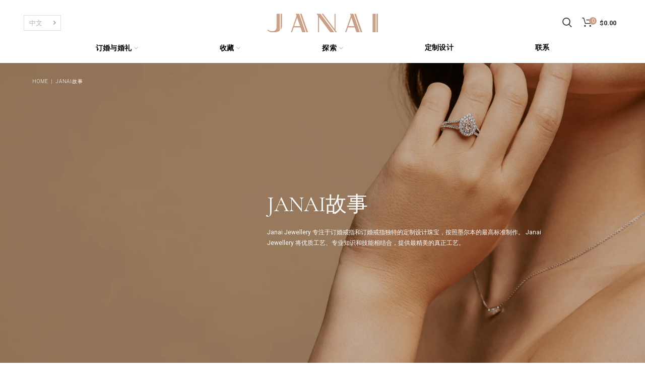

--- FILE ---
content_type: text/html; charset=utf-8
request_url: https://janai.com.au/zh/pages/janai-story
body_size: 31676
content:
<!doctype html>
<!--[if IE 8]><html class="no-js lt-ie9" lang="en"> <![endif]-->
<!--[if IE 9 ]><html class="ie9 no-js"> <![endif]-->
<!--[if (gt IE 9)|!(IE)]><!--> <html class="no-js"> <!--<![endif]-->
<head> 

<!-- Google tag (gtag.js) -->
<script async src="https://www.googletagmanager.com/gtag/js?id=G-LPT5G9HYH2"></script>
<script>
  window.dataLayer = window.dataLayer || [];
  function gtag(){dataLayer.push(arguments);}
  gtag('js', new Date());

  gtag('config', 'G-LPT5G9HYH2');
</script>

<!-- Google tag (gtag.js) -->
<script async src="https://www.googletagmanager.com/gtag/js?id=AW-11039399366">
</script>
<script>
  window.dataLayer = window.dataLayer || [];
  function gtag(){dataLayer.push(arguments);}
  gtag('js', new Date());

  gtag('config', 'AW-11039399366');
</script>


  <meta name="google-site-verification" content="xsKuQupp3b-KMHRTHQxf2-1KdSo1azSDJ84K-fgk8qg" />
<meta name="google-site-verification" content="yIDiMt6fJOCE5VcgGbj7WR4A4Wi5td0maiN6F2mVLiY" />  


  

  
  <!-- Basic page needs ================================================== -->
  <meta charset="utf-8">  
  <meta http-equiv="Content-Type" content="text/html; charset=utf-8"> 
  <link rel="shortcut icon" href="//janai.com.au/cdn/shop/t/7/assets/favicon.ico?v=138441330757610068991634961018" type="image/png" /> 
  
  	<title>JANAI故事 | Janai Jewellery</title>
  

  
    <meta name="description" content="Janai Jewellery 专注于订婚戒指和订婚戒指独特的定制设计珠宝，按照墨尔本的最高标准制作。 Janai Jewellery 将优质工艺、专业知识和技能相结合，提供最精美的真正工艺。">
  


  <!-- Google Tag Manager -->
<script>(function(w,d,s,l,i){w[l]=w[l]||[];w[l].push({'gtm.start':
new Date().getTime(),event:'gtm.js'});var f=d.getElementsByTagName(s)[0],
j=d.createElement(s),dl=l!='dataLayer'?'&l='+l:'';j.async=true;j.src=
'https://www.googletagmanager.com/gtm.js?id='+i+dl;f.parentNode.insertBefore(j,f);
})(window,document,'script','dataLayer','GTM-WQP73QF');</script>
<!-- End Google Tag Manager -->
  
<script type='application/ld+json'> 
{
  "@context": "https://www.schema.org",
  "@type": "JewelryStore",
  "name": "Janai Jewellery",
  "url": "https://janai.com.au/",
  "sameAs": [
    "https://www.facebook.com/Janaijewellery",
    "https://www.instagram.com/janaijewellery",
    "https://au.pinterest.com/janaijewellery",
    "https://www.tiktok.com/@janaijewellery"
  ],
  "logo": "https://cdn.shopify.com/s/files/1/0536/3086/1474/files/Janai_logo.jpg",
  "image": "https://cdn.shopify.com/s/files/1/0536/3086/1474/files/discover-cushion-shape-banner-compressed.jpg?v=1631162102",
  "description": "Janai Jewellery specialises in crafting bespoke diamond engagement rings in Melbourne. Specialising in custom-designed rings, our diamond specialists offer the ultimate personalised experience, creating breath-taking and one of a kind Engagement Rings.",
  "telephone": "+61-3-9662-1455",
  "priceRange": "$",
  "address": {
    "@type": "PostalAddress",
    "streetAddress": "259 Collins St",
    "addressLocality": "Melbourne",
    "addressRegion": "VIC",
    "postalCode": "3000",
    "addressCountry": "Australia"
  },
  "geo": {
    "@type": "GeoCoordinates",
    "latitude": "-37.815177",
    "longitude": "144.965410"
  },
  "hasMap": "https://maps.app.goo.gl/DuhNkyXt75nKwkck8",
  "openingHours": "Mo, Tu, We 10:00-17:30 Th 10:00-17:30 Fr 10:00-19:30 Sa 10:00-17:00",
  "contactPoint": {
    "@type": "ContactPoint",
    "telephone": "+61-3-9662-1455",
    "contactType": "customer service"
  }
}
</script>



</script>

<script type="application/ld+json">
{
  "@context": "https://schema.org",
  "@type": "BreadcrumbList",
  "itemListElement": [{
    "@type": "ListItem",
    "position": 1,
    "name": "Home",
    "item": "https://www.janai.com.au/"
  },{
    "@type": "ListItem",
    "position": 2,
    "name": "Engagement Rings",
    "item": "https://www.janai.com.au/collections/engagement-rings"
  },{
    "@type": "ListItem",
    "position": 3,
    "name": "Diamond Engagement Rings",
    "item": "https://www.janai.com.au/collections/diamond-engagement-rings"
  }]
}
</script>

  

  <!-- Helpers ================================================== -->
  <!-- /snippets/social-meta-tags.liquid -->


  <meta property="og:type" content="website">
  <meta property="og:title" content="JANAI故事 | Janai Jewellery">
  


  <meta property="og:description" content="Janai Jewellery 专注于订婚戒指和订婚戒指独特的定制设计珠宝，按照墨尔本的最高标准制作。 Janai Jewellery 将优质工艺、专业知识和技能相结合，提供最精美的真正工艺。">

  <meta property="og:url" content="https://janai.com.au/zh/pages/janai-story">
  <meta property="og:site_name" content="Janai Jewellery">





<meta name="twitter:card" content="summary">


  <link rel="canonical" href="https://janai.com.au/zh/pages/janai-story"> 
  
  <meta name="viewport" content="width=device-width, initial-scale=1, minimum-scale=1, maximum-scale=1" />
  
  <meta name="theme-color" content="" />

  <!-- CSS ==================================================+ -->
  <link href="//janai.com.au/cdn/shop/t/7/assets/bootstrap.min.css?v=58221731202380851321634961018" rel="stylesheet" type="text/css" media="all" />
  <link href="//janai.com.au/cdn/shop/t/7/assets/woodmart.css?v=17988835539178055051634961019" rel="stylesheet" type="text/css" media="all" /> 
  <link href="//janai.com.au/cdn/shop/t/7/assets/font-awesome.min.css?v=113312282277748132781634961019" rel="stylesheet" type="text/css" media="all" /> 
  <link href="//janai.com.au/cdn/shop/t/7/assets/owl.carousel.min.css?v=145426782246919001381634961019" rel="stylesheet" type="text/css" media="all" /> 
  <link href="//janai.com.au/cdn/shop/t/7/assets/magnific-popup.css?v=90148344948437341381634961018" rel="stylesheet" type="text/css" media="all" /> 
   
  <link href="//janai.com.au/cdn/shop/t/7/assets/animate.css?v=46562366335879635691634961018" rel="stylesheet" type="text/css" media="all" /> 

  <!-- DEV generated css file -->
  <link href="//janai.com.au/cdn/shop/t/7/assets/index.css?v=137832822663595557781652791940" rel="stylesheet" type="text/css" media="all" /> 

  <link href="https://cdnjs.cloudflare.com/ajax/libs/jquery-datetimepicker/2.5.20/jquery.datetimepicker.css" rel="stylesheet" type="text/css" media="all" />

  
  
  <!-- Header hook for plugins ================================================== -->
  <script>window.performance && window.performance.mark && window.performance.mark('shopify.content_for_header.start');</script><meta name="facebook-domain-verification" content="e9u0ghtkpf28u8aj61ktyow4tvdpp0">
<meta name="facebook-domain-verification" content="w8k5qflqglzgo6jqsxzn724pw49mwl">
<meta id="shopify-digital-wallet" name="shopify-digital-wallet" content="/53630861474/digital_wallets/dialog">
<meta name="shopify-checkout-api-token" content="96a9818ddf5b5f5f8eccae2977e96648">
<link rel="alternate" hreflang="x-default" href="https://janai.com.au/pages/janai-story">
<link rel="alternate" hreflang="en" href="https://janai.com.au/pages/janai-story">
<link rel="alternate" hreflang="zh-Hans" href="https://janai.com.au/zh/pages/janai-story">
<link rel="alternate" hreflang="zh-Hans-AU" href="https://janai.com.au/zh/pages/janai-story">
<link rel="alternate" hreflang="zh-Hans-HK" href="https://janai.com.au/zh/pages/janai-story">
<script async="async" src="/checkouts/internal/preloads.js?locale=zh-AU"></script>
<link rel="preconnect" href="https://shop.app" crossorigin="anonymous">
<script async="async" src="https://shop.app/checkouts/internal/preloads.js?locale=zh-AU&shop_id=53630861474" crossorigin="anonymous"></script>
<script id="apple-pay-shop-capabilities" type="application/json">{"shopId":53630861474,"countryCode":"AU","currencyCode":"AUD","merchantCapabilities":["supports3DS"],"merchantId":"gid:\/\/shopify\/Shop\/53630861474","merchantName":"Janai Jewellery","requiredBillingContactFields":["postalAddress","email"],"requiredShippingContactFields":["postalAddress","email"],"shippingType":"shipping","supportedNetworks":["visa","masterCard","amex","jcb"],"total":{"type":"pending","label":"Janai Jewellery","amount":"1.00"},"shopifyPaymentsEnabled":true,"supportsSubscriptions":true}</script>
<script id="shopify-features" type="application/json">{"accessToken":"96a9818ddf5b5f5f8eccae2977e96648","betas":["rich-media-storefront-analytics"],"domain":"janai.com.au","predictiveSearch":true,"shopId":53630861474,"locale":"zh-cn"}</script>
<script>var Shopify = Shopify || {};
Shopify.shop = "janaijewellery.myshopify.com";
Shopify.locale = "zh-CN";
Shopify.currency = {"active":"AUD","rate":"1.0"};
Shopify.country = "AU";
Shopify.theme = {"name":"Janai Live","id":127366725794,"schema_name":"Woodmart","schema_version":"1.4","theme_store_id":null,"role":"main"};
Shopify.theme.handle = "null";
Shopify.theme.style = {"id":null,"handle":null};
Shopify.cdnHost = "janai.com.au/cdn";
Shopify.routes = Shopify.routes || {};
Shopify.routes.root = "/zh/";</script>
<script type="module">!function(o){(o.Shopify=o.Shopify||{}).modules=!0}(window);</script>
<script>!function(o){function n(){var o=[];function n(){o.push(Array.prototype.slice.apply(arguments))}return n.q=o,n}var t=o.Shopify=o.Shopify||{};t.loadFeatures=n(),t.autoloadFeatures=n()}(window);</script>
<script>
  window.ShopifyPay = window.ShopifyPay || {};
  window.ShopifyPay.apiHost = "shop.app\/pay";
  window.ShopifyPay.redirectState = null;
</script>
<script id="shop-js-analytics" type="application/json">{"pageType":"page"}</script>
<script defer="defer" async type="module" src="//janai.com.au/cdn/shopifycloud/shop-js/modules/v2/client.init-shop-cart-sync_DF731VOk.zh-CN.esm.js"></script>
<script defer="defer" async type="module" src="//janai.com.au/cdn/shopifycloud/shop-js/modules/v2/chunk.common_BjuTtzQd.esm.js"></script>
<script type="module">
  await import("//janai.com.au/cdn/shopifycloud/shop-js/modules/v2/client.init-shop-cart-sync_DF731VOk.zh-CN.esm.js");
await import("//janai.com.au/cdn/shopifycloud/shop-js/modules/v2/chunk.common_BjuTtzQd.esm.js");

  window.Shopify.SignInWithShop?.initShopCartSync?.({"fedCMEnabled":true,"windoidEnabled":true});

</script>
<script>
  window.Shopify = window.Shopify || {};
  if (!window.Shopify.featureAssets) window.Shopify.featureAssets = {};
  window.Shopify.featureAssets['shop-js'] = {"shop-cart-sync":["modules/v2/client.shop-cart-sync_BMhtK9E2.zh-CN.esm.js","modules/v2/chunk.common_BjuTtzQd.esm.js"],"init-fed-cm":["modules/v2/client.init-fed-cm_ChKWE8QW.zh-CN.esm.js","modules/v2/chunk.common_BjuTtzQd.esm.js"],"shop-button":["modules/v2/client.shop-button_gLtb4kow.zh-CN.esm.js","modules/v2/chunk.common_BjuTtzQd.esm.js"],"shop-cash-offers":["modules/v2/client.shop-cash-offers_Cd75Qki4.zh-CN.esm.js","modules/v2/chunk.common_BjuTtzQd.esm.js","modules/v2/chunk.modal_DGevVa0B.esm.js"],"init-windoid":["modules/v2/client.init-windoid_BSlVRwR5.zh-CN.esm.js","modules/v2/chunk.common_BjuTtzQd.esm.js"],"shop-toast-manager":["modules/v2/client.shop-toast-manager_RkiWDYQq.zh-CN.esm.js","modules/v2/chunk.common_BjuTtzQd.esm.js"],"init-shop-email-lookup-coordinator":["modules/v2/client.init-shop-email-lookup-coordinator_Y9tTZFdv.zh-CN.esm.js","modules/v2/chunk.common_BjuTtzQd.esm.js"],"init-shop-cart-sync":["modules/v2/client.init-shop-cart-sync_DF731VOk.zh-CN.esm.js","modules/v2/chunk.common_BjuTtzQd.esm.js"],"avatar":["modules/v2/client.avatar_BTnouDA3.zh-CN.esm.js"],"pay-button":["modules/v2/client.pay-button_BMUWv-Xt.zh-CN.esm.js","modules/v2/chunk.common_BjuTtzQd.esm.js"],"init-customer-accounts":["modules/v2/client.init-customer-accounts_BE6_0VRa.zh-CN.esm.js","modules/v2/client.shop-login-button_atjYQZQw.zh-CN.esm.js","modules/v2/chunk.common_BjuTtzQd.esm.js","modules/v2/chunk.modal_DGevVa0B.esm.js"],"init-shop-for-new-customer-accounts":["modules/v2/client.init-shop-for-new-customer-accounts_CnyV3M27.zh-CN.esm.js","modules/v2/client.shop-login-button_atjYQZQw.zh-CN.esm.js","modules/v2/chunk.common_BjuTtzQd.esm.js","modules/v2/chunk.modal_DGevVa0B.esm.js"],"shop-login-button":["modules/v2/client.shop-login-button_atjYQZQw.zh-CN.esm.js","modules/v2/chunk.common_BjuTtzQd.esm.js","modules/v2/chunk.modal_DGevVa0B.esm.js"],"init-customer-accounts-sign-up":["modules/v2/client.init-customer-accounts-sign-up_CwfPmqI7.zh-CN.esm.js","modules/v2/client.shop-login-button_atjYQZQw.zh-CN.esm.js","modules/v2/chunk.common_BjuTtzQd.esm.js","modules/v2/chunk.modal_DGevVa0B.esm.js"],"shop-follow-button":["modules/v2/client.shop-follow-button_CoQ_EElg.zh-CN.esm.js","modules/v2/chunk.common_BjuTtzQd.esm.js","modules/v2/chunk.modal_DGevVa0B.esm.js"],"checkout-modal":["modules/v2/client.checkout-modal_B8hI39mv.zh-CN.esm.js","modules/v2/chunk.common_BjuTtzQd.esm.js","modules/v2/chunk.modal_DGevVa0B.esm.js"],"lead-capture":["modules/v2/client.lead-capture_D_jcpqCM.zh-CN.esm.js","modules/v2/chunk.common_BjuTtzQd.esm.js","modules/v2/chunk.modal_DGevVa0B.esm.js"],"shop-login":["modules/v2/client.shop-login_pDqjq2n4.zh-CN.esm.js","modules/v2/chunk.common_BjuTtzQd.esm.js","modules/v2/chunk.modal_DGevVa0B.esm.js"],"payment-terms":["modules/v2/client.payment-terms_CxygmIZF.zh-CN.esm.js","modules/v2/chunk.common_BjuTtzQd.esm.js","modules/v2/chunk.modal_DGevVa0B.esm.js"]};
</script>
<script>(function() {
  var isLoaded = false;
  function asyncLoad() {
    if (isLoaded) return;
    isLoaded = true;
    var urls = ["https:\/\/chimpstatic.com\/mcjs-connected\/js\/users\/1ca0ddbb11d5f2e8935969135\/4c9c0b4eba1b3279ad97248fa.js?shop=janaijewellery.myshopify.com","https:\/\/cdn.langshop.app\/buckets\/app\/libs\/storefront\/sdk.js?proxy_prefix=\/apps\/langshop\u0026source=sct\u0026shop=janaijewellery.myshopify.com","https:\/\/cdn.nfcube.com\/instafeed-48b81d02ace4ea5ad6200f0da3349ea6.js?shop=janaijewellery.myshopify.com"];
    for (var i = 0; i < urls.length; i++) {
      var s = document.createElement('script');
      s.type = 'text/javascript';
      s.async = true;
      s.src = urls[i];
      var x = document.getElementsByTagName('script')[0];
      x.parentNode.insertBefore(s, x);
    }
  };
  if(window.attachEvent) {
    window.attachEvent('onload', asyncLoad);
  } else {
    window.addEventListener('load', asyncLoad, false);
  }
})();</script>
<script id="__st">var __st={"a":53630861474,"offset":39600,"reqid":"dc14cf8a-9016-474b-bf33-48b5597ab8e1-1768728810","pageurl":"janai.com.au\/zh\/pages\/janai-story","s":"pages-73789374626","u":"6a05c64d51ae","p":"page","rtyp":"page","rid":73789374626};</script>
<script>window.ShopifyPaypalV4VisibilityTracking = true;</script>
<script id="captcha-bootstrap">!function(){'use strict';const t='contact',e='account',n='new_comment',o=[[t,t],['blogs',n],['comments',n],[t,'customer']],c=[[e,'customer_login'],[e,'guest_login'],[e,'recover_customer_password'],[e,'create_customer']],r=t=>t.map((([t,e])=>`form[action*='/${t}']:not([data-nocaptcha='true']) input[name='form_type'][value='${e}']`)).join(','),a=t=>()=>t?[...document.querySelectorAll(t)].map((t=>t.form)):[];function s(){const t=[...o],e=r(t);return a(e)}const i='password',u='form_key',d=['recaptcha-v3-token','g-recaptcha-response','h-captcha-response',i],f=()=>{try{return window.sessionStorage}catch{return}},m='__shopify_v',_=t=>t.elements[u];function p(t,e,n=!1){try{const o=window.sessionStorage,c=JSON.parse(o.getItem(e)),{data:r}=function(t){const{data:e,action:n}=t;return t[m]||n?{data:e,action:n}:{data:t,action:n}}(c);for(const[e,n]of Object.entries(r))t.elements[e]&&(t.elements[e].value=n);n&&o.removeItem(e)}catch(o){console.error('form repopulation failed',{error:o})}}const l='form_type',E='cptcha';function T(t){t.dataset[E]=!0}const w=window,h=w.document,L='Shopify',v='ce_forms',y='captcha';let A=!1;((t,e)=>{const n=(g='f06e6c50-85a8-45c8-87d0-21a2b65856fe',I='https://cdn.shopify.com/shopifycloud/storefront-forms-hcaptcha/ce_storefront_forms_captcha_hcaptcha.v1.5.2.iife.js',D={infoText:'受 hCaptcha 保护',privacyText:'隐私',termsText:'条款'},(t,e,n)=>{const o=w[L][v],c=o.bindForm;if(c)return c(t,g,e,D).then(n);var r;o.q.push([[t,g,e,D],n]),r=I,A||(h.body.append(Object.assign(h.createElement('script'),{id:'captcha-provider',async:!0,src:r})),A=!0)});var g,I,D;w[L]=w[L]||{},w[L][v]=w[L][v]||{},w[L][v].q=[],w[L][y]=w[L][y]||{},w[L][y].protect=function(t,e){n(t,void 0,e),T(t)},Object.freeze(w[L][y]),function(t,e,n,w,h,L){const[v,y,A,g]=function(t,e,n){const i=e?o:[],u=t?c:[],d=[...i,...u],f=r(d),m=r(i),_=r(d.filter((([t,e])=>n.includes(e))));return[a(f),a(m),a(_),s()]}(w,h,L),I=t=>{const e=t.target;return e instanceof HTMLFormElement?e:e&&e.form},D=t=>v().includes(t);t.addEventListener('submit',(t=>{const e=I(t);if(!e)return;const n=D(e)&&!e.dataset.hcaptchaBound&&!e.dataset.recaptchaBound,o=_(e),c=g().includes(e)&&(!o||!o.value);(n||c)&&t.preventDefault(),c&&!n&&(function(t){try{if(!f())return;!function(t){const e=f();if(!e)return;const n=_(t);if(!n)return;const o=n.value;o&&e.removeItem(o)}(t);const e=Array.from(Array(32),(()=>Math.random().toString(36)[2])).join('');!function(t,e){_(t)||t.append(Object.assign(document.createElement('input'),{type:'hidden',name:u})),t.elements[u].value=e}(t,e),function(t,e){const n=f();if(!n)return;const o=[...t.querySelectorAll(`input[type='${i}']`)].map((({name:t})=>t)),c=[...d,...o],r={};for(const[a,s]of new FormData(t).entries())c.includes(a)||(r[a]=s);n.setItem(e,JSON.stringify({[m]:1,action:t.action,data:r}))}(t,e)}catch(e){console.error('failed to persist form',e)}}(e),e.submit())}));const S=(t,e)=>{t&&!t.dataset[E]&&(n(t,e.some((e=>e===t))),T(t))};for(const o of['focusin','change'])t.addEventListener(o,(t=>{const e=I(t);D(e)&&S(e,y())}));const B=e.get('form_key'),M=e.get(l),P=B&&M;t.addEventListener('DOMContentLoaded',(()=>{const t=y();if(P)for(const e of t)e.elements[l].value===M&&p(e,B);[...new Set([...A(),...v().filter((t=>'true'===t.dataset.shopifyCaptcha))])].forEach((e=>S(e,t)))}))}(h,new URLSearchParams(w.location.search),n,t,e,['guest_login'])})(!0,!0)}();</script>
<script integrity="sha256-4kQ18oKyAcykRKYeNunJcIwy7WH5gtpwJnB7kiuLZ1E=" data-source-attribution="shopify.loadfeatures" defer="defer" src="//janai.com.au/cdn/shopifycloud/storefront/assets/storefront/load_feature-a0a9edcb.js" crossorigin="anonymous"></script>
<script crossorigin="anonymous" defer="defer" src="//janai.com.au/cdn/shopifycloud/storefront/assets/shopify_pay/storefront-65b4c6d7.js?v=20250812"></script>
<script data-source-attribution="shopify.dynamic_checkout.dynamic.init">var Shopify=Shopify||{};Shopify.PaymentButton=Shopify.PaymentButton||{isStorefrontPortableWallets:!0,init:function(){window.Shopify.PaymentButton.init=function(){};var t=document.createElement("script");t.src="https://janai.com.au/cdn/shopifycloud/portable-wallets/latest/portable-wallets.zh-cn.js",t.type="module",document.head.appendChild(t)}};
</script>
<script data-source-attribution="shopify.dynamic_checkout.buyer_consent">
  function portableWalletsHideBuyerConsent(e){var t=document.getElementById("shopify-buyer-consent"),n=document.getElementById("shopify-subscription-policy-button");t&&n&&(t.classList.add("hidden"),t.setAttribute("aria-hidden","true"),n.removeEventListener("click",e))}function portableWalletsShowBuyerConsent(e){var t=document.getElementById("shopify-buyer-consent"),n=document.getElementById("shopify-subscription-policy-button");t&&n&&(t.classList.remove("hidden"),t.removeAttribute("aria-hidden"),n.addEventListener("click",e))}window.Shopify?.PaymentButton&&(window.Shopify.PaymentButton.hideBuyerConsent=portableWalletsHideBuyerConsent,window.Shopify.PaymentButton.showBuyerConsent=portableWalletsShowBuyerConsent);
</script>
<script data-source-attribution="shopify.dynamic_checkout.cart.bootstrap">document.addEventListener("DOMContentLoaded",(function(){function t(){return document.querySelector("shopify-accelerated-checkout-cart, shopify-accelerated-checkout")}if(t())Shopify.PaymentButton.init();else{new MutationObserver((function(e,n){t()&&(Shopify.PaymentButton.init(),n.disconnect())})).observe(document.body,{childList:!0,subtree:!0})}}));
</script>
<link id="shopify-accelerated-checkout-styles" rel="stylesheet" media="screen" href="https://janai.com.au/cdn/shopifycloud/portable-wallets/latest/accelerated-checkout-backwards-compat.css" crossorigin="anonymous">
<style id="shopify-accelerated-checkout-cart">
        #shopify-buyer-consent {
  margin-top: 1em;
  display: inline-block;
  width: 100%;
}

#shopify-buyer-consent.hidden {
  display: none;
}

#shopify-subscription-policy-button {
  background: none;
  border: none;
  padding: 0;
  text-decoration: underline;
  font-size: inherit;
  cursor: pointer;
}

#shopify-subscription-policy-button::before {
  box-shadow: none;
}

      </style>

<script>window.performance && window.performance.mark && window.performance.mark('shopify.content_for_header.end');</script>
  <!-- /snippets/oldIE-js.liquid -->


<!--[if lt IE 9]>
<script src="//cdnjs.cloudflare.com/ajax/libs/html5shiv/3.7.2/html5shiv.min.js" type="text/javascript"></script>
<script src="//janai.com.au/cdn/shop/t/7/assets/respond.min.js?v=52248677837542619231634961017" type="text/javascript"></script>
<link href="//janai.com.au/cdn/shop/t/7/assets/respond-proxy.html" id="respond-proxy" rel="respond-proxy" />
<link href="//janai.com.au/search?q=ddf16f166a53e7440a9a145ca4a3fdde" id="respond-redirect" rel="respond-redirect" />
<script src="//janai.com.au/search?q=ddf16f166a53e7440a9a145ca4a3fdde" type="text/javascript"></script>
<![endif]-->


 
  <script
  src="https://code.jquery.com/jquery-3.5.1.min.js"
  integrity="sha256-9/aliU8dGd2tb6OSsuzixeV4y/faTqgFtohetphbbj0="
  crossorigin="anonymous"></script>
  <script src="//janai.com.au/cdn/shop/t/7/assets/vendor.js?v=34825722991555620351635946835" type="text/javascript"></script>
  <script src="//janai.com.au/cdn/shop/t/7/assets/bootstrap.min.js?v=135618559580299884151634961018" type="text/javascript"></script> 
  
  
  <script type="text/javascript">
    var productsObj = {}; 
    var swatch_color_type = 1; 
    var product_swatch_size = 'size-small';
    var asset_url = '//janai.com.au/cdn/shop/t/7/assets//?13345';
    var money_format = '<span class="money">${{amount}}</span>';
    var multi_language = false;
    var OSName="Unknown OS";
    if (navigator.appVersion.indexOf("Win")!=-1) OSName="Windows";
    if (navigator.appVersion.indexOf("Mac")!=-1) OSName="Mac OS X";
    if (navigator.appVersion.indexOf("X11")!=-1) OSName="UNIX";
    if (navigator.appVersion.indexOf("Linux")!=-1) OSName="Linux";
    $('html').addClass('platform-'+OSName);
  </script> 
  <style>
    
    .single-product-content .product-options .selector-wrapper {
      display: none;
    }
     
    .template-index .main-page-wrapper {
    background-color: #f4f4f4;
}
.slideshow-section .content_slideshow h5 {
    font-weight: 400;
    text-transform: inherit;
    margin-bottom: 10px;
    font-family: Lora;
}
.slideshow-section .content_slideshow h4 {
    font-weight: 400;
    margin-bottom: 8px;
}
.slideshow-section .content_slideshow p.content1 {
    font-weight: 400;
    font-family: Lora;
    margin-bottom: 17px;
}
@media(min-width: 1024px){
.slideshow-section .content_slideshow h5 {
    font-size: 22px;
    line-height: 20px;
}
.slideshow-section .content_slideshow h4 {
    font-size: 54px;
    line-height: 60px;
    font-weight: 400; 
}
.slideshow-section .content_slideshow p.content1 {
    font-size: 14px;
    line-height: 24px; 
}
}
@media(max-width:767px){
.slideshow-section .slideshow .item {
height: 370px;
}
}
    
  </style>  
<!-- BEGIN app block: shopify://apps/gp-json-ld-schema/blocks/gropulse-rich-snippets/067179e8-363f-48e1-8ee4-5891cda502fa -->

























<!-- END app block --><meta property="og:image" content="https://cdn.shopify.com/s/files/1/0536/3086/1474/files/engagement_rings_melbourne_d0d14895-e944-4412-a749-03e4a24192c3.jpg?v=1731032921" />
<meta property="og:image:secure_url" content="https://cdn.shopify.com/s/files/1/0536/3086/1474/files/engagement_rings_melbourne_d0d14895-e944-4412-a749-03e4a24192c3.jpg?v=1731032921" />
<meta property="og:image:width" content="1647" />
<meta property="og:image:height" content="1317" />
<link href="https://monorail-edge.shopifysvc.com" rel="dns-prefetch">
<script>(function(){if ("sendBeacon" in navigator && "performance" in window) {try {var session_token_from_headers = performance.getEntriesByType('navigation')[0].serverTiming.find(x => x.name == '_s').description;} catch {var session_token_from_headers = undefined;}var session_cookie_matches = document.cookie.match(/_shopify_s=([^;]*)/);var session_token_from_cookie = session_cookie_matches && session_cookie_matches.length === 2 ? session_cookie_matches[1] : "";var session_token = session_token_from_headers || session_token_from_cookie || "";function handle_abandonment_event(e) {var entries = performance.getEntries().filter(function(entry) {return /monorail-edge.shopifysvc.com/.test(entry.name);});if (!window.abandonment_tracked && entries.length === 0) {window.abandonment_tracked = true;var currentMs = Date.now();var navigation_start = performance.timing.navigationStart;var payload = {shop_id: 53630861474,url: window.location.href,navigation_start,duration: currentMs - navigation_start,session_token,page_type: "page"};window.navigator.sendBeacon("https://monorail-edge.shopifysvc.com/v1/produce", JSON.stringify({schema_id: "online_store_buyer_site_abandonment/1.1",payload: payload,metadata: {event_created_at_ms: currentMs,event_sent_at_ms: currentMs}}));}}window.addEventListener('pagehide', handle_abandonment_event);}}());</script>
<script id="web-pixels-manager-setup">(function e(e,d,r,n,o){if(void 0===o&&(o={}),!Boolean(null===(a=null===(i=window.Shopify)||void 0===i?void 0:i.analytics)||void 0===a?void 0:a.replayQueue)){var i,a;window.Shopify=window.Shopify||{};var t=window.Shopify;t.analytics=t.analytics||{};var s=t.analytics;s.replayQueue=[],s.publish=function(e,d,r){return s.replayQueue.push([e,d,r]),!0};try{self.performance.mark("wpm:start")}catch(e){}var l=function(){var e={modern:/Edge?\/(1{2}[4-9]|1[2-9]\d|[2-9]\d{2}|\d{4,})\.\d+(\.\d+|)|Firefox\/(1{2}[4-9]|1[2-9]\d|[2-9]\d{2}|\d{4,})\.\d+(\.\d+|)|Chrom(ium|e)\/(9{2}|\d{3,})\.\d+(\.\d+|)|(Maci|X1{2}).+ Version\/(15\.\d+|(1[6-9]|[2-9]\d|\d{3,})\.\d+)([,.]\d+|)( \(\w+\)|)( Mobile\/\w+|) Safari\/|Chrome.+OPR\/(9{2}|\d{3,})\.\d+\.\d+|(CPU[ +]OS|iPhone[ +]OS|CPU[ +]iPhone|CPU IPhone OS|CPU iPad OS)[ +]+(15[._]\d+|(1[6-9]|[2-9]\d|\d{3,})[._]\d+)([._]\d+|)|Android:?[ /-](13[3-9]|1[4-9]\d|[2-9]\d{2}|\d{4,})(\.\d+|)(\.\d+|)|Android.+Firefox\/(13[5-9]|1[4-9]\d|[2-9]\d{2}|\d{4,})\.\d+(\.\d+|)|Android.+Chrom(ium|e)\/(13[3-9]|1[4-9]\d|[2-9]\d{2}|\d{4,})\.\d+(\.\d+|)|SamsungBrowser\/([2-9]\d|\d{3,})\.\d+/,legacy:/Edge?\/(1[6-9]|[2-9]\d|\d{3,})\.\d+(\.\d+|)|Firefox\/(5[4-9]|[6-9]\d|\d{3,})\.\d+(\.\d+|)|Chrom(ium|e)\/(5[1-9]|[6-9]\d|\d{3,})\.\d+(\.\d+|)([\d.]+$|.*Safari\/(?![\d.]+ Edge\/[\d.]+$))|(Maci|X1{2}).+ Version\/(10\.\d+|(1[1-9]|[2-9]\d|\d{3,})\.\d+)([,.]\d+|)( \(\w+\)|)( Mobile\/\w+|) Safari\/|Chrome.+OPR\/(3[89]|[4-9]\d|\d{3,})\.\d+\.\d+|(CPU[ +]OS|iPhone[ +]OS|CPU[ +]iPhone|CPU IPhone OS|CPU iPad OS)[ +]+(10[._]\d+|(1[1-9]|[2-9]\d|\d{3,})[._]\d+)([._]\d+|)|Android:?[ /-](13[3-9]|1[4-9]\d|[2-9]\d{2}|\d{4,})(\.\d+|)(\.\d+|)|Mobile Safari.+OPR\/([89]\d|\d{3,})\.\d+\.\d+|Android.+Firefox\/(13[5-9]|1[4-9]\d|[2-9]\d{2}|\d{4,})\.\d+(\.\d+|)|Android.+Chrom(ium|e)\/(13[3-9]|1[4-9]\d|[2-9]\d{2}|\d{4,})\.\d+(\.\d+|)|Android.+(UC? ?Browser|UCWEB|U3)[ /]?(15\.([5-9]|\d{2,})|(1[6-9]|[2-9]\d|\d{3,})\.\d+)\.\d+|SamsungBrowser\/(5\.\d+|([6-9]|\d{2,})\.\d+)|Android.+MQ{2}Browser\/(14(\.(9|\d{2,})|)|(1[5-9]|[2-9]\d|\d{3,})(\.\d+|))(\.\d+|)|K[Aa][Ii]OS\/(3\.\d+|([4-9]|\d{2,})\.\d+)(\.\d+|)/},d=e.modern,r=e.legacy,n=navigator.userAgent;return n.match(d)?"modern":n.match(r)?"legacy":"unknown"}(),u="modern"===l?"modern":"legacy",c=(null!=n?n:{modern:"",legacy:""})[u],f=function(e){return[e.baseUrl,"/wpm","/b",e.hashVersion,"modern"===e.buildTarget?"m":"l",".js"].join("")}({baseUrl:d,hashVersion:r,buildTarget:u}),m=function(e){var d=e.version,r=e.bundleTarget,n=e.surface,o=e.pageUrl,i=e.monorailEndpoint;return{emit:function(e){var a=e.status,t=e.errorMsg,s=(new Date).getTime(),l=JSON.stringify({metadata:{event_sent_at_ms:s},events:[{schema_id:"web_pixels_manager_load/3.1",payload:{version:d,bundle_target:r,page_url:o,status:a,surface:n,error_msg:t},metadata:{event_created_at_ms:s}}]});if(!i)return console&&console.warn&&console.warn("[Web Pixels Manager] No Monorail endpoint provided, skipping logging."),!1;try{return self.navigator.sendBeacon.bind(self.navigator)(i,l)}catch(e){}var u=new XMLHttpRequest;try{return u.open("POST",i,!0),u.setRequestHeader("Content-Type","text/plain"),u.send(l),!0}catch(e){return console&&console.warn&&console.warn("[Web Pixels Manager] Got an unhandled error while logging to Monorail."),!1}}}}({version:r,bundleTarget:l,surface:e.surface,pageUrl:self.location.href,monorailEndpoint:e.monorailEndpoint});try{o.browserTarget=l,function(e){var d=e.src,r=e.async,n=void 0===r||r,o=e.onload,i=e.onerror,a=e.sri,t=e.scriptDataAttributes,s=void 0===t?{}:t,l=document.createElement("script"),u=document.querySelector("head"),c=document.querySelector("body");if(l.async=n,l.src=d,a&&(l.integrity=a,l.crossOrigin="anonymous"),s)for(var f in s)if(Object.prototype.hasOwnProperty.call(s,f))try{l.dataset[f]=s[f]}catch(e){}if(o&&l.addEventListener("load",o),i&&l.addEventListener("error",i),u)u.appendChild(l);else{if(!c)throw new Error("Did not find a head or body element to append the script");c.appendChild(l)}}({src:f,async:!0,onload:function(){if(!function(){var e,d;return Boolean(null===(d=null===(e=window.Shopify)||void 0===e?void 0:e.analytics)||void 0===d?void 0:d.initialized)}()){var d=window.webPixelsManager.init(e)||void 0;if(d){var r=window.Shopify.analytics;r.replayQueue.forEach((function(e){var r=e[0],n=e[1],o=e[2];d.publishCustomEvent(r,n,o)})),r.replayQueue=[],r.publish=d.publishCustomEvent,r.visitor=d.visitor,r.initialized=!0}}},onerror:function(){return m.emit({status:"failed",errorMsg:"".concat(f," has failed to load")})},sri:function(e){var d=/^sha384-[A-Za-z0-9+/=]+$/;return"string"==typeof e&&d.test(e)}(c)?c:"",scriptDataAttributes:o}),m.emit({status:"loading"})}catch(e){m.emit({status:"failed",errorMsg:(null==e?void 0:e.message)||"Unknown error"})}}})({shopId: 53630861474,storefrontBaseUrl: "https://janai.com.au",extensionsBaseUrl: "https://extensions.shopifycdn.com/cdn/shopifycloud/web-pixels-manager",monorailEndpoint: "https://monorail-edge.shopifysvc.com/unstable/produce_batch",surface: "storefront-renderer",enabledBetaFlags: ["2dca8a86"],webPixelsConfigList: [{"id":"863240354","configuration":"{\"tagID\":\"2613902172000\"}","eventPayloadVersion":"v1","runtimeContext":"STRICT","scriptVersion":"18031546ee651571ed29edbe71a3550b","type":"APP","apiClientId":3009811,"privacyPurposes":["ANALYTICS","MARKETING","SALE_OF_DATA"],"dataSharingAdjustments":{"protectedCustomerApprovalScopes":["read_customer_address","read_customer_email","read_customer_name","read_customer_personal_data","read_customer_phone"]}},{"id":"500007074","configuration":"{\"config\":\"{\\\"pixel_id\\\":\\\"G-LPT5G9HYH2\\\",\\\"gtag_events\\\":[{\\\"type\\\":\\\"purchase\\\",\\\"action_label\\\":\\\"G-LPT5G9HYH2\\\"},{\\\"type\\\":\\\"page_view\\\",\\\"action_label\\\":\\\"G-LPT5G9HYH2\\\"},{\\\"type\\\":\\\"view_item\\\",\\\"action_label\\\":\\\"G-LPT5G9HYH2\\\"},{\\\"type\\\":\\\"search\\\",\\\"action_label\\\":\\\"G-LPT5G9HYH2\\\"},{\\\"type\\\":\\\"add_to_cart\\\",\\\"action_label\\\":\\\"G-LPT5G9HYH2\\\"},{\\\"type\\\":\\\"begin_checkout\\\",\\\"action_label\\\":\\\"G-LPT5G9HYH2\\\"},{\\\"type\\\":\\\"add_payment_info\\\",\\\"action_label\\\":\\\"G-LPT5G9HYH2\\\"}],\\\"enable_monitoring_mode\\\":false}\"}","eventPayloadVersion":"v1","runtimeContext":"OPEN","scriptVersion":"b2a88bafab3e21179ed38636efcd8a93","type":"APP","apiClientId":1780363,"privacyPurposes":[],"dataSharingAdjustments":{"protectedCustomerApprovalScopes":["read_customer_address","read_customer_email","read_customer_name","read_customer_personal_data","read_customer_phone"]}},{"id":"209125538","configuration":"{\"pixel_id\":\"165960737574173\",\"pixel_type\":\"facebook_pixel\",\"metaapp_system_user_token\":\"-\"}","eventPayloadVersion":"v1","runtimeContext":"OPEN","scriptVersion":"ca16bc87fe92b6042fbaa3acc2fbdaa6","type":"APP","apiClientId":2329312,"privacyPurposes":["ANALYTICS","MARKETING","SALE_OF_DATA"],"dataSharingAdjustments":{"protectedCustomerApprovalScopes":["read_customer_address","read_customer_email","read_customer_name","read_customer_personal_data","read_customer_phone"]}},{"id":"shopify-app-pixel","configuration":"{}","eventPayloadVersion":"v1","runtimeContext":"STRICT","scriptVersion":"0450","apiClientId":"shopify-pixel","type":"APP","privacyPurposes":["ANALYTICS","MARKETING"]},{"id":"shopify-custom-pixel","eventPayloadVersion":"v1","runtimeContext":"LAX","scriptVersion":"0450","apiClientId":"shopify-pixel","type":"CUSTOM","privacyPurposes":["ANALYTICS","MARKETING"]}],isMerchantRequest: false,initData: {"shop":{"name":"Janai Jewellery","paymentSettings":{"currencyCode":"AUD"},"myshopifyDomain":"janaijewellery.myshopify.com","countryCode":"AU","storefrontUrl":"https:\/\/janai.com.au\/zh"},"customer":null,"cart":null,"checkout":null,"productVariants":[],"purchasingCompany":null},},"https://janai.com.au/cdn","fcfee988w5aeb613cpc8e4bc33m6693e112",{"modern":"","legacy":""},{"shopId":"53630861474","storefrontBaseUrl":"https:\/\/janai.com.au","extensionBaseUrl":"https:\/\/extensions.shopifycdn.com\/cdn\/shopifycloud\/web-pixels-manager","surface":"storefront-renderer","enabledBetaFlags":"[\"2dca8a86\"]","isMerchantRequest":"false","hashVersion":"fcfee988w5aeb613cpc8e4bc33m6693e112","publish":"custom","events":"[[\"page_viewed\",{}]]"});</script><script>
  window.ShopifyAnalytics = window.ShopifyAnalytics || {};
  window.ShopifyAnalytics.meta = window.ShopifyAnalytics.meta || {};
  window.ShopifyAnalytics.meta.currency = 'AUD';
  var meta = {"page":{"pageType":"page","resourceType":"page","resourceId":73789374626,"requestId":"dc14cf8a-9016-474b-bf33-48b5597ab8e1-1768728810"}};
  for (var attr in meta) {
    window.ShopifyAnalytics.meta[attr] = meta[attr];
  }
</script>
<script class="analytics">
  (function () {
    var customDocumentWrite = function(content) {
      var jquery = null;

      if (window.jQuery) {
        jquery = window.jQuery;
      } else if (window.Checkout && window.Checkout.$) {
        jquery = window.Checkout.$;
      }

      if (jquery) {
        jquery('body').append(content);
      }
    };

    var hasLoggedConversion = function(token) {
      if (token) {
        return document.cookie.indexOf('loggedConversion=' + token) !== -1;
      }
      return false;
    }

    var setCookieIfConversion = function(token) {
      if (token) {
        var twoMonthsFromNow = new Date(Date.now());
        twoMonthsFromNow.setMonth(twoMonthsFromNow.getMonth() + 2);

        document.cookie = 'loggedConversion=' + token + '; expires=' + twoMonthsFromNow;
      }
    }

    var trekkie = window.ShopifyAnalytics.lib = window.trekkie = window.trekkie || [];
    if (trekkie.integrations) {
      return;
    }
    trekkie.methods = [
      'identify',
      'page',
      'ready',
      'track',
      'trackForm',
      'trackLink'
    ];
    trekkie.factory = function(method) {
      return function() {
        var args = Array.prototype.slice.call(arguments);
        args.unshift(method);
        trekkie.push(args);
        return trekkie;
      };
    };
    for (var i = 0; i < trekkie.methods.length; i++) {
      var key = trekkie.methods[i];
      trekkie[key] = trekkie.factory(key);
    }
    trekkie.load = function(config) {
      trekkie.config = config || {};
      trekkie.config.initialDocumentCookie = document.cookie;
      var first = document.getElementsByTagName('script')[0];
      var script = document.createElement('script');
      script.type = 'text/javascript';
      script.onerror = function(e) {
        var scriptFallback = document.createElement('script');
        scriptFallback.type = 'text/javascript';
        scriptFallback.onerror = function(error) {
                var Monorail = {
      produce: function produce(monorailDomain, schemaId, payload) {
        var currentMs = new Date().getTime();
        var event = {
          schema_id: schemaId,
          payload: payload,
          metadata: {
            event_created_at_ms: currentMs,
            event_sent_at_ms: currentMs
          }
        };
        return Monorail.sendRequest("https://" + monorailDomain + "/v1/produce", JSON.stringify(event));
      },
      sendRequest: function sendRequest(endpointUrl, payload) {
        // Try the sendBeacon API
        if (window && window.navigator && typeof window.navigator.sendBeacon === 'function' && typeof window.Blob === 'function' && !Monorail.isIos12()) {
          var blobData = new window.Blob([payload], {
            type: 'text/plain'
          });

          if (window.navigator.sendBeacon(endpointUrl, blobData)) {
            return true;
          } // sendBeacon was not successful

        } // XHR beacon

        var xhr = new XMLHttpRequest();

        try {
          xhr.open('POST', endpointUrl);
          xhr.setRequestHeader('Content-Type', 'text/plain');
          xhr.send(payload);
        } catch (e) {
          console.log(e);
        }

        return false;
      },
      isIos12: function isIos12() {
        return window.navigator.userAgent.lastIndexOf('iPhone; CPU iPhone OS 12_') !== -1 || window.navigator.userAgent.lastIndexOf('iPad; CPU OS 12_') !== -1;
      }
    };
    Monorail.produce('monorail-edge.shopifysvc.com',
      'trekkie_storefront_load_errors/1.1',
      {shop_id: 53630861474,
      theme_id: 127366725794,
      app_name: "storefront",
      context_url: window.location.href,
      source_url: "//janai.com.au/cdn/s/trekkie.storefront.cd680fe47e6c39ca5d5df5f0a32d569bc48c0f27.min.js"});

        };
        scriptFallback.async = true;
        scriptFallback.src = '//janai.com.au/cdn/s/trekkie.storefront.cd680fe47e6c39ca5d5df5f0a32d569bc48c0f27.min.js';
        first.parentNode.insertBefore(scriptFallback, first);
      };
      script.async = true;
      script.src = '//janai.com.au/cdn/s/trekkie.storefront.cd680fe47e6c39ca5d5df5f0a32d569bc48c0f27.min.js';
      first.parentNode.insertBefore(script, first);
    };
    trekkie.load(
      {"Trekkie":{"appName":"storefront","development":false,"defaultAttributes":{"shopId":53630861474,"isMerchantRequest":null,"themeId":127366725794,"themeCityHash":"14398031077403017696","contentLanguage":"zh-CN","currency":"AUD","eventMetadataId":"6122cabe-5d71-4937-81ff-5e45ed91728b"},"isServerSideCookieWritingEnabled":true,"monorailRegion":"shop_domain","enabledBetaFlags":["65f19447"]},"Session Attribution":{},"S2S":{"facebookCapiEnabled":true,"source":"trekkie-storefront-renderer","apiClientId":580111}}
    );

    var loaded = false;
    trekkie.ready(function() {
      if (loaded) return;
      loaded = true;

      window.ShopifyAnalytics.lib = window.trekkie;

      var originalDocumentWrite = document.write;
      document.write = customDocumentWrite;
      try { window.ShopifyAnalytics.merchantGoogleAnalytics.call(this); } catch(error) {};
      document.write = originalDocumentWrite;

      window.ShopifyAnalytics.lib.page(null,{"pageType":"page","resourceType":"page","resourceId":73789374626,"requestId":"dc14cf8a-9016-474b-bf33-48b5597ab8e1-1768728810","shopifyEmitted":true});

      var match = window.location.pathname.match(/checkouts\/(.+)\/(thank_you|post_purchase)/)
      var token = match? match[1]: undefined;
      if (!hasLoggedConversion(token)) {
        setCookieIfConversion(token);
        
      }
    });


        var eventsListenerScript = document.createElement('script');
        eventsListenerScript.async = true;
        eventsListenerScript.src = "//janai.com.au/cdn/shopifycloud/storefront/assets/shop_events_listener-3da45d37.js";
        document.getElementsByTagName('head')[0].appendChild(eventsListenerScript);

})();</script>
  <script>
  if (!window.ga || (window.ga && typeof window.ga !== 'function')) {
    window.ga = function ga() {
      (window.ga.q = window.ga.q || []).push(arguments);
      if (window.Shopify && window.Shopify.analytics && typeof window.Shopify.analytics.publish === 'function') {
        window.Shopify.analytics.publish("ga_stub_called", {}, {sendTo: "google_osp_migration"});
      }
      console.error("Shopify's Google Analytics stub called with:", Array.from(arguments), "\nSee https://help.shopify.com/manual/promoting-marketing/pixels/pixel-migration#google for more information.");
    };
    if (window.Shopify && window.Shopify.analytics && typeof window.Shopify.analytics.publish === 'function') {
      window.Shopify.analytics.publish("ga_stub_initialized", {}, {sendTo: "google_osp_migration"});
    }
  }
</script>
<script
  defer
  src="https://janai.com.au/cdn/shopifycloud/perf-kit/shopify-perf-kit-3.0.4.min.js"
  data-application="storefront-renderer"
  data-shop-id="53630861474"
  data-render-region="gcp-us-central1"
  data-page-type="page"
  data-theme-instance-id="127366725794"
  data-theme-name="Woodmart"
  data-theme-version="1.4"
  data-monorail-region="shop_domain"
  data-resource-timing-sampling-rate="10"
  data-shs="true"
  data-shs-beacon="true"
  data-shs-export-with-fetch="true"
  data-shs-logs-sample-rate="1"
  data-shs-beacon-endpoint="https://janai.com.au/api/collect"
></script>
</head><body id="janai故事-janai-jewellery" class="page-template-default wrapper-full-width   menu-style-   template-page  woodmart-top-bar-off catalog-mode-on menu-style-bordered offcanvas-sidebar-mobile offcanvas-sidebar-tablet offcanvas-sidebar-desktop woodmart-light btns-shop-light btns-accent-hover-light btns-accent-light btns-shop-hover-light btns-accent-flat  btns-shop-default  enable-sticky-header sticky-header-clone  woodmart-header-logo-center  header-full-width  "> 
  
  <!-- Google Tag Manager (noscript) -->
<noscript><iframe src="https://www.googletagmanager.com/ns.html?id=GTM-WQP73QF"
height="0" width="0" style="display:none;visibility:hidden"></iframe></noscript>
<!-- End Google Tag Manager (noscript) -->
  
  <!-- begin site-header --><div id="shopify-section-mobile-menu" class="shopify-section"><div class="mobile-nav">
  <form role="search" method="get" class="searchform woodmart-ajax-search" action="/zh-cn/search" data-thumbnail="1" data-price="1" data-post-type="product" data-count="15">
    <div>
      <label class="screen-reader-text" for="q"></label>
      <input type="text" class="s"  placeholder="搜索产品" value="" name="q" autocomplete="off" style="padding-right: 65px;">
      <input type="hidden" name="post_type" value="product"> 
      <button type="submit" class="searchsubmit" >搜索</button>
    </div>
  </form>
  <div class="search-info-text"><span >开始输入以查看您正在寻找的产品。</span></div>
  <div class="search-results-wrapper">
    <div class="woodmart-scroll has-scrollbar">
      <div class="woodmart-search-results woodmart-scroll-content" tabindex="0">
        <div class="autocomplete-suggestions" style="position: absolute; max-height: 300px; z-index: 9999; width: 308px; display: flex;"></div>
      </div>
    </div>
    <div class="woodmart-search-loader"></div>
  </div>
  <div class="mobile-nav-tabs">
    <ul>
      <li class="mobile-tab-title mobile-pages-title active" data-menu="pages">
        <span>
          Menu
        </span>
      </li><li class="mobile-tab-title mobile-pages-title active">
      	<div class="switcher">
	<selector data-type="languages" data-id="73874819"></selector>
</div>
      </li>
    </ul>
  </div><div class="mobile-menu-tab mobile-pages-menu active">
    <div class="menu-mobile-menu-container">
      <ul id="menu-mobile-menu" class="site-mobile-menu"><li class="menu-item menu-item-type-post_type  menu-item-has-children menu-item-object-page menu-item-1 item-level-0 ">
          <a href="/zh#" class="woodmart-nav-link">
            <span>  
              
              订婚&婚戒
              
            </span>
          </a>
          <div class="sub-menu-dropdown color-scheme-dark">
            <div class="container">
              <ul class="sub-menu color-scheme-dark"> 
                  
                
                 
                <li class="menu-item menu-item-type-custom menu-item-object-custom  menu-item-has-children menu-item-1 item-level-1 ">
                  <a href="/zh#" class="woodmart-nav-link">
                    <span>  
                      
                      款式
                      
                    </span>
                  </a>
                  <ul class="sub-sub-menu">
                    
                    <li class="menu-item menu-item-type-post_type menu-item-object-page  menu-item-1 item-level-2 ">
                      <a href="/zh/collections/solitaire-engagement-rings" class="woodmart-nav-link"> 
                        
                        单钻
                        
                      </a>
                    </li>
                    
                    <li class="menu-item menu-item-type-post_type menu-item-object-page  menu-item-2 item-level-2 ">
                      <a href="/zh/collections/side-diamonds-engagement-ring" class="woodmart-nav-link"> 
                        
                        戒臂镶钻
                        
                      </a>
                    </li>
                    
                    <li class="menu-item menu-item-type-post_type menu-item-object-page  menu-item-3 item-level-2 ">
                      <a href="/zh/collections/halo-engagement-rings" class="woodmart-nav-link"> 
                        
                        围镶
                        
                      </a>
                    </li>
                    
                    <li class="menu-item menu-item-type-post_type menu-item-object-page  menu-item-4 item-level-2 ">
                      <a href="/zh/collections/trilogy-engagement-rings" class="woodmart-nav-link"> 
                        
                        三石款
                        
                      </a>
                    </li>
                    
                    <li class="menu-item menu-item-type-post_type menu-item-object-page  menu-item-5 item-level-2 last">
                      <a href="/zh/collections/vintage-engagement-rings" class="woodmart-nav-link"> 
                        
                        复古
                        
                      </a>
                    </li>
                    
                  </ul>
                  <span class="icon-sub-menu"></span>
                </li>
                
                  
                
                 
                <li class="menu-item menu-item-type-custom menu-item-object-custom  menu-item-has-children menu-item-2 item-level-1 last">
                  <a href="/zh#" class="woodmart-nav-link">
                    <span>  
                      
                      钻石
                      
                    </span>
                  </a>
                  <ul class="sub-sub-menu">
                    
                    <li class="menu-item menu-item-type-post_type menu-item-object-page  menu-item-1 item-level-2 ">
                      <a href="/zh/collections/round-diamond-engagement-rings" class="woodmart-nav-link"> 
                        
                        圆形
                        
                      </a>
                    </li>
                    
                    <li class="menu-item menu-item-type-post_type menu-item-object-page  menu-item-2 item-level-2 ">
                      <a href="/zh/collections/cushion-cut-engagement-rings" class="woodmart-nav-link"> 
                        
                        枕形
                        
                      </a>
                    </li>
                    
                    <li class="menu-item menu-item-type-post_type menu-item-object-page  menu-item-3 item-level-2 ">
                      <a href="/zh/collections/princess-cut-engagement-rings" class="woodmart-nav-link"> 
                        
                        公主方形
                        
                      </a>
                    </li>
                    
                    <li class="menu-item menu-item-type-post_type menu-item-object-page  menu-item-4 item-level-2 ">
                      <a href="/zh/collections/asscher-cut-engagement-rings" class="woodmart-nav-link"> 
                        
                        阿斯切割
                        
                      </a>
                    </li>
                    
                    <li class="menu-item menu-item-type-post_type menu-item-object-page  menu-item-5 item-level-2 ">
                      <a href="/zh/collections/emerald-cut-engagement-rings" class="woodmart-nav-link"> 
                        
                        祖母绿形
                        
                      </a>
                    </li>
                    
                    <li class="menu-item menu-item-type-post_type menu-item-object-page  menu-item-6 item-level-2 ">
                      <a href="/zh/collections/marquise-diamond-engagement-rings" class="woodmart-nav-link"> 
                        
                        马眼形
                        
                      </a>
                    </li>
                    
                    <li class="menu-item menu-item-type-post_type menu-item-object-page  menu-item-7 item-level-2 ">
                      <a href="/zh/collections/oval-diamond-engagement-rings" class="woodmart-nav-link"> 
                        
                        椭圆形
                        
                      </a>
                    </li>
                    
                    <li class="menu-item menu-item-type-post_type menu-item-object-page  menu-item-8 item-level-2 ">
                      <a href="/zh/collections/pear-cut-engagement-rings" class="woodmart-nav-link"> 
                        
                        梨形
                        
                      </a>
                    </li>
                    
                    <li class="menu-item menu-item-type-post_type menu-item-object-page  menu-item-9 item-level-2 ">
                      <a href="/zh/collections/radiant-cut-engagement-rings" class="woodmart-nav-link"> 
                        
                        雷德恩切割
                        
                      </a>
                    </li>
                    
                    <li class="menu-item menu-item-type-post_type menu-item-object-page  menu-item-10 item-level-2 last">
                      <a href="/zh/collections/specialty-cut-engagement-rings" class="woodmart-nav-link"> 
                        
                        专业
                        
                      </a>
                    </li>
                    
                  </ul>
                  <span class="icon-sub-menu"></span>
                </li>
                
                
              </ul>
              <span class="icon-sub-menu"></span>
            </div>
          </div>
        </li><li class="menu-item menu-item-type-post_type  menu-item-has-children menu-item-object-page menu-item-2 item-level-0 ">
          <a href="/zh#" class="woodmart-nav-link">
            <span>  
              
              女士
              
            </span>
          </a>
          <div class="sub-menu-dropdown color-scheme-dark">
            <div class="container">
              <ul class="sub-menu color-scheme-dark"> 
                  
                
                
                <li class="menu-item menu-item-type-custom menu-item-object-custom  menu-item-1 item-level-1 ">
                  <a href="/zh/collections/womens-classic-wedding-rings">
                    <span>  
                      
                      经典戒指
                      
                    </span>
                  </a>
                </li>
                
                  
                
                
                <li class="menu-item menu-item-type-custom menu-item-object-custom  menu-item-2 item-level-1 ">
                  <a href="/zh/collections/womens-diamond-wedding-rings">
                    <span>  
                      
                      钻石戒指
                      
                    </span>
                  </a>
                </li>
                
                  
                
                
                <li class="menu-item menu-item-type-custom menu-item-object-custom  menu-item-3 item-level-1 ">
                  <a href="/zh/collections/mens-classic-wedding-rings">
                    <span>  
                      
                      经典戒指
                      
                    </span>
                  </a>
                </li>
                
                  
                
                
                <li class="menu-item menu-item-type-custom menu-item-object-custom  menu-item-4 item-level-1 ">
                  <a href="/zh/collections/mens-diamond-wedding-rings">
                    <span>  
                      
                      钻石戒指
                      
                    </span>
                  </a>
                </li>
                
                  
                
                
                <li class="menu-item menu-item-type-custom menu-item-object-custom  menu-item-5 item-level-1 last">
                  <a href="/zh/collections/mens-two-tone-wedding-rings">
                    <span>  
                      
                      拼色戒指
                      
                    </span>
                  </a>
                </li>
                
                
              </ul>
              <span class="icon-sub-menu"></span>
            </div>
          </div>
        </li><li class="menu-item menu-item-type-post_type  menu-item-has-children menu-item-object-page menu-item-3 item-level-0 ">
          <a href="/zh#" class="woodmart-nav-link">
            <span>  
              
              现货系列
              
            </span>
          </a>
          <div class="sub-menu-dropdown color-scheme-dark">
            <div class="container">
              <ul class="sub-menu color-scheme-dark"> 
                  
                
                 
                <li class="menu-item menu-item-type-custom menu-item-object-custom  menu-item-has-children menu-item-1 item-level-1 ">
                  <a href="/zh/collections/rings" class="woodmart-nav-link">
                    <span>  
                      
                      戒指
                      
                    </span>
                  </a>
                  <ul class="sub-sub-menu">
                    
                    <li class="menu-item menu-item-type-post_type menu-item-object-page  menu-item-1 item-level-2 ">
                      <a href="/zh/collections/diamond-rings" class="woodmart-nav-link"> 
                        
                        钻石戒指
                        
                      </a>
                    </li>
                    
                    <li class="menu-item menu-item-type-post_type menu-item-object-page  menu-item-2 item-level-2 ">
                      <a href="/zh/collections/pink-diamonds" class="woodmart-nav-link"> 
                        
                        Pink diamond rings
                        
                      </a>
                    </li>
                    
                    <li class="menu-item menu-item-type-post_type menu-item-object-page  menu-item-3 item-level-2 ">
                      <a href="/zh/collections/parti-sapphire" class="woodmart-nav-link"> 
                        
                        Parti sapphire rings
                        
                      </a>
                    </li>
                    
                    <li class="menu-item menu-item-type-post_type menu-item-object-page  menu-item-4 item-level-2 ">
                      <a href="/zh/collections/australian-teal-sapphires" class="woodmart-nav-link"> 
                        
                        Teal sapphire rings
                        
                      </a>
                    </li>
                    
                    <li class="menu-item menu-item-type-post_type menu-item-object-page  menu-item-5 item-level-2 ">
                      <a href="/zh/collections/salt-pepper-diamonds" class="woodmart-nav-link"> 
                        
                        Salt & pepper diamond rings
                        
                      </a>
                    </li>
                    
                    <li class="menu-item menu-item-type-post_type menu-item-object-page  menu-item-6 item-level-2 ">
                      <a href="/zh/collections/tourmaline-rings" class="woodmart-nav-link"> 
                        
                        Tourmaline rings
                        
                      </a>
                    </li>
                    
                    <li class="menu-item menu-item-type-post_type menu-item-object-page  menu-item-7 item-level-2 ">
                      <a href="/zh/collections/emerald-jewellery" class="woodmart-nav-link"> 
                        
                        Emerald rings
                        
                      </a>
                    </li>
                    
                    <li class="menu-item menu-item-type-post_type menu-item-object-page  menu-item-8 item-level-2 ">
                      <a href="/zh/collections/spinel-rings" class="woodmart-nav-link"> 
                        
                        Spinel rings
                        
                      </a>
                    </li>
                    
                    <li class="menu-item menu-item-type-post_type menu-item-object-page  menu-item-9 item-level-2 last">
                      <a href="/zh/collections/gemstone-rings" class="woodmart-nav-link"> 
                        
                        宝石戒指
                        
                      </a>
                    </li>
                    
                  </ul>
                  <span class="icon-sub-menu"></span>
                </li>
                
                  
                
                 
                <li class="menu-item menu-item-type-custom menu-item-object-custom  menu-item-has-children menu-item-2 item-level-1 ">
                  <a href="/zh/collections/necklaces-pendants" class="woodmart-nav-link">
                    <span>  
                      
                      项链
                      
                    </span>
                  </a>
                  <ul class="sub-sub-menu">
                    
                    <li class="menu-item menu-item-type-post_type menu-item-object-page  menu-item-1 item-level-2 ">
                      <a href="/zh/collections/diamond-pendants" class="woodmart-nav-link"> 
                        
                        钻石项链
                        
                      </a>
                    </li>
                    
                    <li class="menu-item menu-item-type-post_type menu-item-object-page  menu-item-2 item-level-2 ">
                      <a href="/zh/collections/australian-parti-sapphire-pendants" class="woodmart-nav-link"> 
                        
                        Parti sapphire pendants
                        
                      </a>
                    </li>
                    
                    <li class="menu-item menu-item-type-post_type menu-item-object-page  menu-item-3 item-level-2 ">
                      <a href="/zh/collections/tanzanite-pendants" class="woodmart-nav-link"> 
                        
                        Tanzanite pendants
                        
                      </a>
                    </li>
                    
                    <li class="menu-item menu-item-type-post_type menu-item-object-page  menu-item-4 item-level-2 ">
                      <a href="/zh/collections/tourmaline-pendants" class="woodmart-nav-link"> 
                        
                        Tourmaline pendants
                        
                      </a>
                    </li>
                    
                    <li class="menu-item menu-item-type-post_type menu-item-object-page  menu-item-5 item-level-2 last">
                      <a href="/zh/collections/gemstone-necklaces" class="woodmart-nav-link"> 
                        
                        宝石项链
                        
                      </a>
                    </li>
                    
                  </ul>
                  <span class="icon-sub-menu"></span>
                </li>
                
                  
                
                 
                <li class="menu-item menu-item-type-custom menu-item-object-custom  menu-item-has-children menu-item-3 item-level-1 ">
                  <a href="/zh/collections/earrings" class="woodmart-nav-link">
                    <span>  
                      
                      耳钉
                      
                    </span>
                  </a>
                  <ul class="sub-sub-menu">
                    
                    <li class="menu-item menu-item-type-post_type menu-item-object-page  menu-item-1 item-level-2 ">
                      <a href="/zh/collections/diamond-earrings" class="woodmart-nav-link"> 
                        
                        钻石耳钉
                        
                      </a>
                    </li>
                    
                    <li class="menu-item menu-item-type-post_type menu-item-object-page  menu-item-2 item-level-2 ">
                      <a href="/zh/collections/sapphire-earrings" class="woodmart-nav-link"> 
                        
                        Sapphire earrings
                        
                      </a>
                    </li>
                    
                    <li class="menu-item menu-item-type-post_type menu-item-object-page  menu-item-3 item-level-2 last">
                      <a href="/zh/collections/tourmaline-earrings" class="woodmart-nav-link"> 
                        
                        Tourmaline earrings
                        
                      </a>
                    </li>
                    
                  </ul>
                  <span class="icon-sub-menu"></span>
                </li>
                
                  
                
                 
                <li class="menu-item menu-item-type-custom menu-item-object-custom  menu-item-has-children menu-item-4 item-level-1 last">
                  <a href="/zh/collections/bracelets" class="woodmart-nav-link">
                    <span>  
                      
                      手链
                      
                    </span>
                  </a>
                  <ul class="sub-sub-menu">
                    
                    <li class="menu-item menu-item-type-post_type menu-item-object-page  menu-item-1 item-level-2 ">
                      <a href="/zh/collections/diamond-bracelets" class="woodmart-nav-link"> 
                        
                        T钻石手链
                        
                      </a>
                    </li>
                    
                    <li class="menu-item menu-item-type-post_type menu-item-object-page  menu-item-2 item-level-2 last">
                      <a href="/zh/collections/gemstone-bracelets" class="woodmart-nav-link"> 
                        
                        宝石手链
                        
                      </a>
                    </li>
                    
                  </ul>
                  <span class="icon-sub-menu"></span>
                </li>
                
                
              </ul>
              <span class="icon-sub-menu"></span>
            </div>
          </div>
        </li><li class="menu-item menu-item-type-post_type  menu-item-has-children menu-item-object-page menu-item-4 item-level-0 ">
          <a href="/zh#" class="woodmart-nav-link">
            <span>  
              
              发现
              
            </span>
          </a>
          <div class="sub-menu-dropdown color-scheme-dark">
            <div class="container">
              <ul class="sub-menu color-scheme-dark"> 
                  
                
                 
                <li class="menu-item menu-item-type-custom menu-item-object-custom  menu-item-has-children menu-item-1 item-level-1 ">
                  <a href="/zh#" class="woodmart-nav-link">
                    <span>  
                      
                      关于我们
                      
                    </span>
                  </a>
                  <ul class="sub-sub-menu">
                    
                    <li class="menu-item menu-item-type-post_type menu-item-object-page current-menu-item menu-item-1 item-level-2 ">
                      <a href="/zh/pages/janai-story" class="woodmart-nav-link"> 
                        
                        Janai品牌
                        
                      </a>
                    </li>
                    
                    <li class="menu-item menu-item-type-post_type menu-item-object-page  menu-item-2 item-level-2 ">
                      <a href="/zh/pages/janai-quality" class="woodmart-nav-link"> 
                        
                        Janai质量
                        
                      </a>
                    </li>
                    
                    <li class="menu-item menu-item-type-post_type menu-item-object-page  menu-item-3 item-level-2 ">
                      <a href="/zh/blogs/news" class="woodmart-nav-link"> 
                        
                        Janai品牌
                        
                      </a>
                    </li>
                    
                    <li class="menu-item menu-item-type-post_type menu-item-object-page  menu-item-4 item-level-2 ">
                      <a href="/zh#shopify-section-faq-section" class="woodmart-nav-link"> 
                        
                        常问问题
                        
                      </a>
                    </li>
                    
                    <li class="menu-item menu-item-type-post_type menu-item-object-page  menu-item-5 item-level-2 ">
                      <a href="/zh/pages/q-report-jewellery-insurance" class="woodmart-nav-link"> 
                        
                        Q report jewellery insurance
                        
                      </a>
                    </li>
                    
                    <li class="menu-item menu-item-type-post_type menu-item-object-page  menu-item-6 item-level-2 ">
                      <a href="/zh/pages/gcal-8x-diamonds" class="woodmart-nav-link"> 
                        
                        Gcal 8x diamonds
                        
                      </a>
                    </li>
                    
                    <li class="menu-item menu-item-type-post_type menu-item-object-page  menu-item-7 item-level-2 last">
                      <a href="/zh/pages/diavik-sourced%E2%84%A2" class="woodmart-nav-link"> 
                        
                        Diavik sourced™
                        
                      </a>
                    </li>
                    
                  </ul>
                  <span class="icon-sub-menu"></span>
                </li>
                
                  
                
                 
                <li class="menu-item menu-item-type-custom menu-item-object-custom  menu-item-has-children menu-item-2 item-level-1 ">
                  <a href="/zh#" class="woodmart-nav-link">
                    <span>  
                      
                      了解更多
                      
                    </span>
                  </a>
                  <ul class="sub-sub-menu">
                    
                    <li class="menu-item menu-item-type-post_type menu-item-object-page  menu-item-1 item-level-2 ">
                      <a href="/zh/pages/choosing-a-diamond" class="woodmart-nav-link"> 
                        
                        选择钻石
                        
                      </a>
                    </li>
                    
                    <li class="menu-item menu-item-type-post_type menu-item-object-page  menu-item-2 item-level-2 ">
                      <a href="/zh/pages/coloured-diamonds" class="woodmart-nav-link"> 
                        
                        彩色钻石
                        
                      </a>
                    </li>
                    
                    <li class="menu-item menu-item-type-post_type menu-item-object-page  menu-item-3 item-level-2 ">
                      <a href="/zh/pages/ethically-mined-diamonds" class="woodmart-nav-link"> 
                        
                        天然钻石
                        
                      </a>
                    </li>
                    
                    <li class="menu-item menu-item-type-post_type menu-item-object-page  menu-item-4 item-level-2 ">
                      <a href="/zh/pages/lab-grown-diamonds" class="woodmart-nav-link"> 
                        
                        培育钻石
                        
                      </a>
                    </li>
                    
                    <li class="menu-item menu-item-type-post_type menu-item-object-page  menu-item-5 item-level-2 ">
                      <a href="/zh/pages/natural-diamonds" class="woodmart-nav-link"> 
                        
                        Natural diamonds
                        
                      </a>
                    </li>
                    
                    <li class="menu-item menu-item-type-post_type menu-item-object-page  menu-item-6 item-level-2 ">
                      <a href="/zh/pages/cvd-vs-hpht-lab-grown-diamonds" class="woodmart-nav-link"> 
                        
                        Cvd vs. hpht lab grown diamonds
                        
                      </a>
                    </li>
                    
                    <li class="menu-item menu-item-type-post_type menu-item-object-page  menu-item-7 item-level-2 ">
                      <a href="/zh/pages/gemstones" class="woodmart-nav-link"> 
                        
                        宝石
                        
                      </a>
                    </li>
                    
                    <li class="menu-item menu-item-type-post_type menu-item-object-page  menu-item-8 item-level-2 ">
                      <a href="/zh/pages/metals" class="woodmart-nav-link"> 
                        
                        金属
                        
                      </a>
                    </li>
                    
                    <li class="menu-item menu-item-type-post_type menu-item-object-page  menu-item-9 item-level-2 ">
                      <a href="/zh/pages/style-and-settings" class="woodmart-nav-link"> 
                        
                        款式与镶嵌
                        
                      </a>
                    </li>
                    
                    <li class="menu-item menu-item-type-post_type menu-item-object-page  menu-item-10 item-level-2 last">
                      <a href="/zh/pages/hearts-arrows-diamonds" class="woodmart-nav-link"> 
                        
                        Hearts & arrows diamonds
                        
                      </a>
                    </li>
                    
                  </ul>
                  <span class="icon-sub-menu"></span>
                </li>
                
                  
                
                 
                <li class="menu-item menu-item-type-custom menu-item-object-custom  menu-item-has-children menu-item-3 item-level-1 last">
                  <a href="/zh#" class="woodmart-nav-link">
                    <span>  
                      
                      钻石
                      
                    </span>
                  </a>
                  <ul class="sub-sub-menu">
                    
                    <li class="menu-item menu-item-type-post_type menu-item-object-page  menu-item-1 item-level-2 ">
                      <a href="/zh/pages/asscher-cut-diamond" class="woodmart-nav-link"> 
                        
                        阿斯切割
                        
                      </a>
                    </li>
                    
                    <li class="menu-item menu-item-type-post_type menu-item-object-page  menu-item-2 item-level-2 ">
                      <a href="/zh/pages/cushion-cut-diamond" class="woodmart-nav-link"> 
                        
                        枕形
                        
                      </a>
                    </li>
                    
                    <li class="menu-item menu-item-type-post_type menu-item-object-page  menu-item-3 item-level-2 ">
                      <a href="/zh/pages/emerald-cut-diamond" class="woodmart-nav-link"> 
                        
                        祖母绿形
                        
                      </a>
                    </li>
                    
                    <li class="menu-item menu-item-type-post_type menu-item-object-page  menu-item-4 item-level-2 ">
                      <a href="/zh/pages/marquise-cut-diamond" class="woodmart-nav-link"> 
                        
                        马眼形
                        
                      </a>
                    </li>
                    
                    <li class="menu-item menu-item-type-post_type menu-item-object-page  menu-item-5 item-level-2 ">
                      <a href="/zh/pages/oval-cut-diamond" class="woodmart-nav-link"> 
                        
                        椭圆形
                        
                      </a>
                    </li>
                    
                    <li class="menu-item menu-item-type-post_type menu-item-object-page  menu-item-6 item-level-2 ">
                      <a href="/zh/pages/pear-cut-diamond" class="woodmart-nav-link"> 
                        
                        梨形
                        
                      </a>
                    </li>
                    
                    <li class="menu-item menu-item-type-post_type menu-item-object-page  menu-item-7 item-level-2 ">
                      <a href="/zh/pages/princess-cut-diamond" class="woodmart-nav-link"> 
                        
                        公主方形
                        
                      </a>
                    </li>
                    
                    <li class="menu-item menu-item-type-post_type menu-item-object-page  menu-item-8 item-level-2 ">
                      <a href="/zh/pages/round-brilliant-diamond" class="woodmart-nav-link"> 
                        
                        圆形
                        
                      </a>
                    </li>
                    
                    <li class="menu-item menu-item-type-post_type menu-item-object-page  menu-item-9 item-level-2 last">
                      <a href="/zh/pages/radiant-cut-diamond" class="woodmart-nav-link"> 
                        
                        雷迪恩切割
                        
                      </a>
                    </li>
                    
                  </ul>
                  <span class="icon-sub-menu"></span>
                </li>
                
                
              </ul>
              <span class="icon-sub-menu"></span>
            </div>
          </div>
        </li><li class="menu-item menu-item-type-post_type  menu-item-object-page menu-item-5 item-level-0 ">
          <a href="/zh/pages/before-you-visit" class="woodmart-nav-link"> 
            
            Visit
            
          </a>
        </li><li class="menu-item menu-item-type-post_type  menu-item-object-page menu-item-6 item-level-0 last">
          <a href="/zh/pages/contact" class="woodmart-nav-link"> 
            
            联系
            
          </a>
        </li></ul>
    </div>
  </div>
</div>





</div><div class="cart-widget-side"><div class="widget-heading">
    <h3 class="widget-title" >购物车</h3>
    <a href="#" class="widget-close" >关闭</a>
  </div><div class="widget shopify widget_shopping_cart">
    <div class="widget_shopping_cart_content">
      <div class="shopping-cart-widget-body woodmart-scroll has-scrollbar">
        <div class="woodmart-scroll-content" tabindex="0">
          <ul class="cart_list product_list_widget shopify-mini-cart"><li class="shopify-mini-cart__empty-message empty" >没有任何产品在购物车中。</li>
              <p class="return-to-shop">
                <a class="button wc-backward" href="/zh-cn/" > 返回商店</a>
              </p></ul><!-- end product list -->
        </div>
      </div></div>
  </div>
</div><div class="website-wrapper">  
      
 <header class="main-header header-has-no-bg  header-logo-center icons-design-line header-color-dark header-mobile-center" data-sticky-class="header-mobile-center header-color-dark"><div class="container">
  <div class="wrapp-header" style="min-height: 90px;">
    <div class="header-left-side">
      <div class="woodmart-burger-icon mobile-nav-icon">
        <span class="woodmart-burger"></span>
        <span class="woodmart-burger-label" >目录</span>
      </div>
    </div>
    <div class="widgetarea-head hellllll">
		<div class="switcher">
	<selector data-type="languages" data-id="73874819"></selector>
</div>
    </div>
    <div class="site-logo">
      <div class="woodmart-logo-wrap"><a href="/zh-cn/" class="woodmart-logo woodmart-main-logo" rel="home" title="Janai Jewellery - Diamond Engagement Rings Melbourne"><img loading="lazy" class="logo" src="//janai.com.au/cdn/shop/files/JANAI_LOGO_Janai_Black_220x.png?v=1613387281" alt="Janai Jewellery"  alt="Janai Jewellery" /></a></div>
    </div> 
    <div class="right-column"><div class="search-button woodmart-search-dropdown">
        <a href="#"><span class="search-button-icon"></span></a> 
        
        <div class="woodmart-search-wrapper">
          <div class="woodmart-search-inner">
            <span class="woodmart-close-search">close</span>
            <form role="search" method="get" class="searchform woodmart-ajax-search" action="/zh-cn/search" data-thumbnail="1" data-price="1" data-post-type="product" data-count="15">
              <div>
                <label class="screen-reader-text" for="q"></label>
                <input type="text" class="s"  placeholder="搜索产品" value="" name="q" autocomplete="off" style="padding-right: 65px;">
                <input type="hidden" name="post_type" value="product">
                <button type="submit" class="searchsubmit" >搜索</button>
              </div>
            </form>
            <div class="search-info-text"><span >开始输入以查看您正在寻找的产品。</span></div>
            <div class="search-results-wrapper">
              <div class="woodmart-scroll has-scrollbar">
                <div class="woodmart-search-results woodmart-scroll-content" tabindex="0">
                  <div class="autocomplete-suggestions" style="position: absolute; max-height: 300px; z-index: 9999; width: 308px; display: flex;"></div>
                </div>
              </div>
              <div class="woodmart-search-loader"></div>
            </div>
          </div>
        </div></div>

<div class="woodmart-shopping-cart woodmart-cart-design-2 woodmart-cart-icon  cart-widget-opener">
  <a href="/cart"> 
    <span class="woodmart-cart-wrapper">
      <span class="woodmart-cart-icon"></span>
      <span class="woodmart-cart-totals">
        <span class="woodmart-cart-number">0 <span >产品</span></span>
        <span class="subtotal-divider">/</span>
        <span class="woodmart-cart-subtotal">
          <span class="shopify-Price-amount amount">
            <span class="money">$0.00</span>
          </span>
        </span> 
      </span>
    </span>
  </a></div>

</div>
  </div>
</div>
<div class="navigation-wrap navigation-color-scheme-dark ">
  <div class="container">
    <div class="site-navigation woodmart-navigation menu-center navigation-style-bordered main-nav">
      <div class="menu-main-navigation-container">
        <div id="shopify-section-main-menu" class="shopify-section"><ul id="menu-main-navigation" class="menu"><li id="menu-item-4797f2b7-c9f8-4ef2-98dc-0269844c460a" class="menu-item menu-item-type-post_type menu-item-订婚与婚礼 menu-item-4797f2b7-c9f8-4ef2-98dc-0269844c460a menu-item-design-full-width menu-mega-dropdown item-level-0 item-event-hover menu-item-has-children with-offsets">
    <a href="#" class="woodmart-nav-link" title="订婚与婚礼"><span>
        
        订婚与婚礼
        
      </span></a><div class="sub-menu-dropdown vfdvgf color-scheme-dark">
      <div class="container">
        <div class="vc_section vc_custom_1482224730326">
          <div class="vc_row wpb_row vc_row-fluid vc_row-o-content-top vc_row-flex megamenu-list"><div class="wpb_column vc_column_container vc_col-sm-3">
              <div class="vc_column-inner">
                <div class="wpb_wrapper"> 
                  <ul class="sub-menu mega-menu-list"><li><a href="/zh/collections/style"title="款式">
                        <span>
                          
                          款式
                          
                        </span></a><ul class="sub-sub-menu"><li>
                            <a href="/zh/collections/solitaire-engagement-rings"title="单钻">
                              <span>
                                
                                单钻
                                
                              </span>
                            </a>
                        </li><li>
                            <a href="/zh/collections/side-diamonds-engagement-ring"title="戒臂镶钻">
                              <span>
                                
                                戒臂镶钻
                                
                              </span>
                            </a>
                        </li><li>
                            <a href="/zh/collections/halo-engagement-rings"title="围镶">
                              <span>
                                
                                围镶
                                
                              </span>
                            </a>
                        </li><li>
                            <a href="/zh/collections/trilogy-engagement-rings"title="三石款">
                              <span>
                                
                                三石款
                                
                              </span>
                            </a>
                        </li><li>
                            <a href="/zh/collections/vintage-engagement-rings"title="复古">
                              <span>
                                
                                复古
                                
                              </span>
                            </a>
                        </li></ul></li>
                  </ul> 
                </div>
              </div>
            </div><div class="wpb_column vc_column_container vc_col-sm-3">
              <div class="vc_column-inner">
                <div class="wpb_wrapper"> 
                  <ul class="sub-menu mega-menu-list"><li><a href="/zh/collections/engagement-rings-melbourne"title="钻石">
                        <span>
                          
                          钻石
                          
                        </span></a><ul class="sub-sub-menu"><li>
                            <a href="/zh/collections/round-diamond-engagement-rings"title="圆形">
                              <span>
                                
                                圆形
                                
                              </span>
                            </a>
                        </li><li>
                            <a href="/zh/collections/oval-diamond-engagement-rings"title="椭圆形">
                              <span>
                                
                                椭圆形
                                
                              </span>
                            </a>
                        </li><li>
                            <a href="/zh/collections/radiant-cut-engagement-rings"title="雷德恩切割 ">
                              <span>
                                
                                雷德恩切割 
                                
                              </span>
                            </a>
                        </li><li>
                            <a href="/zh/collections/cushion-cut-engagement-rings"title="枕形">
                              <span>
                                
                                枕形
                                
                              </span>
                            </a>
                        </li><li>
                            <a href="/zh/collections/pear-cut-engagement-rings"title="梨形">
                              <span>
                                
                                梨形
                                
                              </span>
                            </a>
                        </li><li>
                            <a href="/zh/collections/emerald-cut-engagement-rings"title="祖母绿">
                              <span>
                                
                                祖母绿
                                
                              </span>
                            </a>
                        </li><li>
                            <a href="/zh/collections/asscher-cut-engagement-rings"title="阿斯切割 ">
                              <span>
                                
                                阿斯切割 
                                
                              </span>
                            </a>
                        </li><li>
                            <a href="/zh/collections/marquise-diamond-engagement-rings"title="马眼形">
                              <span>
                                
                                马眼形
                                
                              </span>
                            </a>
                        </li><li>
                            <a href="/zh/collections/princess-cut-engagement-rings"title="公主方形">
                              <span>
                                
                                公主方形
                                
                              </span>
                            </a>
                        </li><li>
                            <a href="/zh/collections/specialty-cut-engagement-rings"title="其他切割">
                              <span>
                                
                                其他切割
                                
                              </span>
                            </a>
                        </li></ul></li>
                  </ul> 
                </div>
              </div>
            </div><div class="wpb_column vc_column_container vc_col-sm-3">
              <div class="vc_column-inner">
                <div class="wpb_wrapper"> 
                  <ul class="sub-menu mega-menu-list"><li><a href="/zh/collections/womens-classic-wedding-rings"title="女士">
                        <span>
                          
                          女士
                          
                        </span></a><ul class="sub-sub-menu"><li>
                            <a href="/zh/collections/womens-classic-wedding-rings"title="经典戒指">
                              <span>
                                
                                经典戒指
                                
                              </span>
                            </a>
                        </li><li>
                            <a href="/zh/collections/womens-diamond-wedding-rings"title="钻石戒指">
                              <span>
                                
                                钻石戒指
                                
                              </span>
                            </a>
                        </li><li>
                            <a href="/zh/collections/womens-gemstone-wedding-rings"title="宝石戒指">
                              <span>
                                
                                宝石戒指
                                
                              </span>
                            </a>
                        </li><li>
                            <a href="/zh/collections/parti-sapphire"title="Parti sapphire rings">
                              <span>
                                
                                Parti Sapphire Rings
                                
                              </span>
                            </a>
                        </li></ul></li>
                  </ul> 
                </div>
              </div>
            </div><div class="wpb_column vc_column_container vc_col-sm-3">
              <div class="vc_column-inner">
                <div class="wpb_wrapper"> 
                  <ul class="sub-menu mega-menu-list"><li><a href="/zh/collections/mens-classic-wedding-rings"title="男士">
                        <span>
                          
                          男士
                          
                        </span></a><ul class="sub-sub-menu"><li>
                            <a href="/zh/collections/mens-classic-wedding-rings"title="经典戒指">
                              <span>
                                
                                经典戒指
                                
                              </span>
                            </a>
                        </li><li>
                            <a href="/zh/collections/mens-diamond-wedding-rings"title="钻石戒指">
                              <span>
                                
                                钻石戒指
                                
                              </span>
                            </a>
                        </li><li>
                            <a href="/zh/collections/mens-two-tone-wedding-rings"title="拼色戒指">
                              <span>
                                
                                拼色戒指
                                
                              </span>
                            </a>
                        </li></ul></li>
                  </ul> 
                </div>
              </div>
            </div></div>
           <div class="vc_row wpb_row vc_row-fluid vc_row-o-content-top vc_row-flex megamenu-img">
          		<img loading="lazy" src="//janai.com.au/cdn/shop/files/engagement-wedding-icon.png?v=1631161120" />
          </div>
        </div>
        <style type="text/css" data-type="vc_shortcodes-custom-css">.vc_custom_1482224730326{padding-top:5px !important;padding-bottom:5px !important}</style>
      </div>
    </div><style type="text/css">.menu-item-4797f2b7-c9f8-4ef2-98dc-0269844c460a > .sub-menu-dropdown {
        min-height: 120px;background-image: url(//janai.com.au/cdn/shop/files/engagement-wedding-icon.png?v=1631161120);width: 100%;}
    </style>
  </li><li id="menu-item-5611bb24-78bd-4be4-9965-8b5030c3908a" class="menu-item menu-item-type-post_type menu-item-收藏 menu-item-5611bb24-78bd-4be4-9965-8b5030c3908a menu-item-design-full-width menu-mega-dropdown item-level-0 item-event-hover menu-item-has-children with-offsets">
    <a href="#" class="woodmart-nav-link" title="收藏"><span>
        
        收藏
        
      </span></a><div class="sub-menu-dropdown vfdvgf color-scheme-dark">
      <div class="container">
        <div class="vc_section vc_custom_1482224730326">
          <div class="vc_row wpb_row vc_row-fluid vc_row-o-content-top vc_row-flex megamenu-list"><div class="wpb_column vc_column_container vc_col-sm-15">
              <div class="vc_column-inner">
                <div class="wpb_wrapper"> 
                  <ul class="sub-menu mega-menu-list"><li><a href="/zh/collections/rings"title="戒指">
                        <span>
                          
                          戒指
                          
                        </span></a><ul class="sub-sub-menu"><li>
                            <a href="/zh/collections/diamond-rings"title="钻石戒指">
                              <span>
                                
                                钻石戒指
                                
                              </span>
                            </a>
                        </li><li>
                            <a href="/zh/collections/parti-sapphire"title="Parti sapphire rings">
                              <span>
                                
                                Parti Sapphire Rings
                                
                              </span>
                            </a>
                        </li><li>
                            <a href="/zh/collections/australian-teal-sapphires"title="Teal sapphire rings">
                              <span>
                                
                                Teal Sapphire Rings
                                
                              </span>
                            </a>
                        </li><li>
                            <a href="/zh/collections/tanzanite-jewellery"title="Tanzanite rings">
                              <span>
                                
                                Tanzanite Rings
                                
                              </span>
                            </a>
                        </li><li>
                            <a href="/zh/collections/salt-pepper-diamonds"title="Salt & pepper diamond rings">
                              <span>
                                
                                Salt & Pepper Diamond Rings
                                
                              </span>
                            </a>
                        </li><li>
                            <a href="/zh/collections/pink-diamonds"title="Pink diamond rings">
                              <span>
                                
                                Pink Diamond Rings
                                
                              </span>
                            </a>
                        </li><li>
                            <a href="/zh/collections/tourmaline-rings"title="Tourmaline rings">
                              <span>
                                
                                Tourmaline Rings
                                
                              </span>
                            </a>
                        </li><li>
                            <a href="/zh/collections/spinel-rings"title="Spinel rings">
                              <span>
                                
                                Spinel Rings
                                
                              </span>
                            </a>
                        </li><li>
                            <a href="/zh/collections/emerald-jewellery"title="Emerald rings">
                              <span>
                                
                                Emerald Rings
                                
                              </span>
                            </a>
                        </li><li>
                            <a href="/zh/collections/gemstone-rings"title="宝石戒指">
                              <span>
                                
                                宝石戒指
                                
                              </span>
                            </a>
                        </li></ul></li>
                  </ul> 
                </div>
              </div>
            </div><div class="wpb_column vc_column_container vc_col-sm-15">
              <div class="vc_column-inner">
                <div class="wpb_wrapper"> 
                  <ul class="sub-menu mega-menu-list"><li><a href="/zh/collections/necklaces-pendants"title="项链">
                        <span>
                          
                          项链
                          
                        </span></a><ul class="sub-sub-menu"><li>
                            <a href="/zh/collections/diamond-pendants"title="钻石项链">
                              <span>
                                
                                钻石项链
                                
                              </span>
                            </a>
                        </li><li>
                            <a href="/zh/collections/australian-parti-sapphire-pendants"title="Parti sapphire pendants">
                              <span>
                                
                                Parti Sapphire Pendants
                                
                              </span>
                            </a>
                        </li><li>
                            <a href="/zh/collections/tanzanite-pendants"title="Tanzanite pendants">
                              <span>
                                
                                Tanzanite Pendants
                                
                              </span>
                            </a>
                        </li><li>
                            <a href="/zh/collections/tourmaline-pendants"title="Tourmaline pendants">
                              <span>
                                
                                Tourmaline Pendants
                                
                              </span>
                            </a>
                        </li><li>
                            <a href="/zh/collections/gemstone-necklaces"title="宝石项链">
                              <span>
                                
                                宝石项链
                                
                              </span>
                            </a>
                        </li></ul></li>
                  </ul> 
                </div>
              </div>
            </div><div class="wpb_column vc_column_container vc_col-sm-15">
              <div class="vc_column-inner">
                <div class="wpb_wrapper"> 
                  <ul class="sub-menu mega-menu-list"><li><a href="/zh/collections/earrings"title="耳钉">
                        <span>
                          
                          耳钉
                          
                        </span></a><ul class="sub-sub-menu"><li>
                            <a href="/zh/collections/diamond-earrings"title="钻石耳钉">
                              <span>
                                
                                钻石耳钉
                                
                              </span>
                            </a>
                        </li><li>
                            <a href="/zh/collections/sapphire-earrings"title="Sapphire earrings">
                              <span>
                                
                                Sapphire Earrings
                                
                              </span>
                            </a>
                        </li><li>
                            <a href="/zh/collections/tourmaline-earrings"title="Tourmaline earrings">
                              <span>
                                
                                Tourmaline Earrings
                                
                              </span>
                            </a>
                        </li></ul></li>
                  </ul> 
                </div>
              </div>
            </div><div class="wpb_column vc_column_container vc_col-sm-15">
              <div class="vc_column-inner">
                <div class="wpb_wrapper"> 
                  <ul class="sub-menu mega-menu-list"><li><a href="/zh/collections/bracelets"title="手链">
                        <span>
                          
                          手链
                          
                        </span></a><ul class="sub-sub-menu"><li>
                            <a href="/zh/collections/diamond-bracelets"title="钻石手链">
                              <span>
                                
                                钻石手链
                                
                              </span>
                            </a>
                        </li><li>
                            <a href="/zh/collections/gemstone-bracelets"title="宝石手链">
                              <span>
                                
                                宝石手链
                                
                              </span>
                            </a>
                        </li></ul></li>
                  </ul> 
                </div>
              </div>
            </div><div class="wpb_column vc_column_container vc_col-sm-15">
              <div class="vc_column-inner">
                <div class="wpb_wrapper"> 
                  <ul class="sub-menu mega-menu-list"><li><a href="/zh/collections/gemstone-jewellery"title="Gemstones">
                        <span>
                          
                          Gemstones
                          
                        </span></a><ul class="sub-sub-menu"><li>
                            <a href="/zh/collections/sapphire-jewellery"title="Sapphire jewellery">
                              <span>
                                
                                Sapphire Jewellery
                                
                              </span>
                            </a>
                        </li><li>
                            <a href="/zh/collections/tourmaline-rings"title="Tourmaline jewellery">
                              <span>
                                
                                Tourmaline Jewellery
                                
                              </span>
                            </a>
                        </li></ul></li>
                  </ul> 
                </div>
              </div>
            </div></div>
           <div class="vc_row wpb_row vc_row-fluid vc_row-o-content-top vc_row-flex megamenu-img">
          		<img loading="lazy" src="//janai.com.au/cdn/shop/files/collection-icon.png?v=1631161156" />
          </div>
        </div>
        <style type="text/css" data-type="vc_shortcodes-custom-css">.vc_custom_1482224730326{padding-top:5px !important;padding-bottom:5px !important}</style>
      </div>
    </div><style type="text/css">.menu-item-5611bb24-78bd-4be4-9965-8b5030c3908a > .sub-menu-dropdown {
        min-height: 120px;background-image: url(//janai.com.au/cdn/shop/files/collection-icon.png?v=1631161156);width: 100%;}
    </style>
  </li><li id="menu-item-886e0d52-932f-422b-b13f-8b645bf7bd2d" class="menu-item menu-item-type-post_type menu-item-探索 menu-item-886e0d52-932f-422b-b13f-8b645bf7bd2d menu-item-design-full-width menu-mega-dropdown item-level-0 item-event-hover menu-item-has-children with-offsets">
    <a href="#" class="woodmart-nav-link" title="探索"><span>
        
        探索
        
      </span></a><div class="sub-menu-dropdown vfdvgf color-scheme-dark">
      <div class="container">
        <div class="vc_section vc_custom_1482224730326">
          <div class="vc_row wpb_row vc_row-fluid vc_row-o-content-top vc_row-flex megamenu-list"><div class="wpb_column vc_column_container vc_col-sm-4">
              <div class="vc_column-inner">
                <div class="wpb_wrapper"> 
                  <ul class="sub-menu mega-menu-list"><li><a href="/zh#"title="关于我们">
                        <span>
                          
                          关于我们
                          
                        </span></a><ul class="sub-sub-menu"><li>
                            <a href="/zh/pages/janai-story"title="Janai品牌">
                              <span>
                                
                                JANAI品牌
                                
                              </span>
                            </a>
                        </li><li>
                            <a href="/zh/pages/janai-quality"title="Janai质量">
                              <span>
                                
                                JANAI质量
                                
                              </span>
                            </a>
                        </li><li>
                            <a href="/zh/blogs/news"title="博客日志">
                              <span>
                                
                                博客日志
                                
                              </span>
                            </a>
                        </li><li>
                            <a href="/zh/pages/janai-story/#shopify-section-faq-section"title="常问问题">
                              <span>
                                
                                常问问题
                                
                              </span>
                            </a>
                        </li><li>
                            <a href="/zh/pages/q-report-jewellery-insurance"title="Q report jewellery insurance ">
                              <span>
                                
                                Q Report Jewellery Insurance 
                                
                              </span>
                            </a>
                        </li><li>
                            <a href="/zh/pages/gcal-8x-diamonds"title="Gcal 8x diamonds">
                              <span>
                                
                                GCAL 8X Diamonds
                                
                              </span>
                            </a>
                        </li><li>
                            <a href="/zh/pages/diavik-sourced%E2%84%A2"title="Diavik sourced™">
                              <span>
                                
                                Diavik Sourced™
                                
                              </span>
                            </a>
                        </li></ul></li>
                  </ul> 
                </div>
              </div>
            </div><div class="wpb_column vc_column_container vc_col-sm-4">
              <div class="vc_column-inner">
                <div class="wpb_wrapper"> 
                  <ul class="sub-menu mega-menu-list"><li><a href="/zh#"title="了解更多">
                        <span>
                          
                          了解更多
                          
                        </span></a><ul class="sub-sub-menu"><li>
                            <a href="/zh/pages/choosing-a-diamond"title="选择钻石">
                              <span>
                                
                                选择钻石
                                
                              </span>
                            </a>
                        </li><li>
                            <a href="/zh/pages/coloured-diamonds"title="彩色钻石">
                              <span>
                                
                                彩色钻石
                                
                              </span>
                            </a>
                        </li><li>
                            <a href="/zh/pages/ethically-mined-diamonds"title="天然钻石">
                              <span>
                                
                                天然钻石
                                
                              </span>
                            </a>
                        </li><li>
                            <a href="/zh/pages/lab-grown-diamonds"title="培育钻石">
                              <span>
                                
                                培育钻石
                                
                              </span>
                            </a>
                        </li><li>
                            <a href="/zh/pages/natural-diamonds"title="Natural diamonds">
                              <span>
                                
                                Natural Diamonds
                                
                              </span>
                            </a>
                        </li><li>
                            <a href="/zh/pages/cvd-vs-hpht-lab-grown-diamonds"title="Cvd vs hpht lab grown diamonds">
                              <span>
                                
                                CVD vs HPHT Lab Grown Diamonds
                                
                              </span>
                            </a>
                        </li><li>
                            <a href="/zh/pages/gemstones"title="宝石">
                              <span>
                                
                                宝石
                                
                              </span>
                            </a>
                        </li><li>
                            <a href="/zh/pages/metals"title="金属">
                              <span>
                                
                                金属
                                
                              </span>
                            </a>
                        </li><li>
                            <a href="/zh/pages/style-and-settings"title="款式与镶嵌">
                              <span>
                                
                                款式与镶嵌
                                
                              </span>
                            </a>
                        </li><li>
                            <a href="/zh/pages/hearts-arrows-diamonds"title="Hearts & arrows diamonds">
                              <span>
                                
                                Hearts & Arrows Diamonds
                                
                              </span>
                            </a>
                        </li></ul></li>
                  </ul> 
                </div>
              </div>
            </div><div class="wpb_column vc_column_container vc_col-sm-4">
              <div class="vc_column-inner">
                <div class="wpb_wrapper"> 
                  <ul class="sub-menu mega-menu-list"><li><a href="/zh#"title="钻石">
                        <span>
                          
                          钻石
                          
                        </span></a><ul class="sub-sub-menu"><li>
                            <a href="/zh/pages/round-brilliant-diamond"title="圆形">
                              <span>
                                
                                圆形
                                
                              </span>
                            </a>
                        </li><li>
                            <a href="/zh/pages/asscher-cut-diamond"title="阿斯切割">
                              <span>
                                
                                阿斯切割
                                
                              </span>
                            </a>
                        </li><li>
                            <a href="/zh/pages/cushion-cut-diamond"title="枕形">
                              <span>
                                
                                枕形
                                
                              </span>
                            </a>
                        </li><li>
                            <a href="/zh/pages/emerald-cut-diamond"title="祖母绿形">
                              <span>
                                
                                祖母绿形
                                
                              </span>
                            </a>
                        </li><li>
                            <a href="/zh/pages/marquise-cut-diamond"title="马眼形">
                              <span>
                                
                                马眼形
                                
                              </span>
                            </a>
                        </li><li>
                            <a href="/zh/pages/oval-cut-diamond"title="椭圆形">
                              <span>
                                
                                椭圆形
                                
                              </span>
                            </a>
                        </li><li>
                            <a href="/zh/pages/pear-cut-diamond"title="梨形">
                              <span>
                                
                                梨形
                                
                              </span>
                            </a>
                        </li><li>
                            <a href="/zh/pages/princess-cut-diamond"title="公主方形">
                              <span>
                                
                                公主方形
                                
                              </span>
                            </a>
                        </li><li>
                            <a href="/zh/pages/radiant-cut-diamond"title="雷迪恩切割">
                              <span>
                                
                                雷迪恩切割
                                
                              </span>
                            </a>
                        </li></ul></li>
                  </ul> 
                </div>
              </div>
            </div></div>
           <div class="vc_row wpb_row vc_row-fluid vc_row-o-content-top vc_row-flex megamenu-img">
          		<img loading="lazy" src="//janai.com.au/cdn/shop/files/discover-icon.png?v=1631161214" />
          </div>
        </div>
        <style type="text/css" data-type="vc_shortcodes-custom-css">.vc_custom_1482224730326{padding-top:5px !important;padding-bottom:5px !important}</style>
      </div>
    </div><style type="text/css">.menu-item-886e0d52-932f-422b-b13f-8b645bf7bd2d > .sub-menu-dropdown {
        min-height: 120px;background-image: url(//janai.com.au/cdn/shop/files/discover-icon.png?v=1631161214);width: 100%;}
    </style>
  </li><li id="menu-item-f7f47e89-744c-4628-a012-462344dc5501" class="menu-item menu-item-type-custom menu-item-定制设计 item-level-0 menu-item-f7f47e89-744c-4628-a012-462344dc5501 menu-item-no-children with-offsets">
    <a href="/zh/pages/before-you-visit" class="woodmart-nav-link" title="定制设计"><span>
        
        定制设计
        
      </span></a>
    <style type="text/css"></style>
  </li><li id="menu-item-f7d0961c-533c-43bf-ac6e-5232670ad773" class="menu-item menu-item-type-custom menu-item-联系 item-level-0 menu-item-f7d0961c-533c-43bf-ac6e-5232670ad773 menu-item-no-children with-offsets">
    <a href="/zh/pages/contact" class="woodmart-nav-link" title="联系"><span>
        
        联系
        
      </span></a>
    <style type="text/css"></style>
  </li></ul><style type="text/css">.menu-label.menu-label-hot {background-color: #83b735}.menu-label.menu-label-hot:before { border-color: #83b735 }.menu-label.menu-label-effects {background-color: #fbbc34}.menu-label.menu-label-effects:before { border-color: #fbbc34 }.menu-label.menu-label-unlimited {background-color: #ce1212}.menu-label.menu-label-unlimited:before { border-color: #ce1212 }.menu-label.menu-label-best {background-color: #ce1212}.menu-label.menu-label-best:before { border-color: #ce1212 }.menu-label.menu-label-feature {background-color: #ce1212}.menu-label.menu-label-feature:before { border-color: #ce1212 }
</style></div>
      </div>
    </div>
  </div>
</div></header>
<div class="clear"></div>
<style type="text/css">
  .topbar-wrapp {
    background-color: #007bc4;
    
    background-repeat: no-repeat;
    background-size: cover;
    background-attachment: default;
    background-position: center center; 
  }
  .woodmart-header-overlap .topbar-wrapp {
    background-color: transparent;
  }
  .site-logo img {
    max-width: 220px;
  }
  .header-clone .site-logo img {
    max-width: 245px;
  }
  .main-header,.header-spacing {
    background-color: rgba(0,0,0,0);
  }
  .sticky-header.header-clone {
    background-color: #ffffff;
  }
  .woodmart-header-overlap:not(.template-product) .act-scroll {
    background-color: rgba(0,0,0,.9);
  }
  .main-header {
    border-bottom: 0px solid #ededed;
    
    background-repeat: no-repeat;
    background-size: cover;
    background-attachment: default;
    background-position: center center; 
  } 
  .navigation-wrap, .header-menu-top .navigation-wrap {
    background-color: ;
  }
  .main-header.header-overlap {background-color: transparent;}
</style>
    <!-- //site-header -->  
    
      <!-- /templates/page.liquid -->
<div class="main-page-wrapper main-page-wrapper-pt-0">
  <div class="page-title page-title-default title-size-default color-scheme-light title-design-centered" style="background-color: #0a0a0a; ">
  <div class="container">
    <header class="entry-header"><nav class="breadcrumbs" role="navigation" aria-label="breadcrumbs">
        <ol class="breadcrumbs__list">
          <li class="breadcrumbs__item">
            <a class="breadcrumbs__link" href="/zh-cn/">HOME</a>
          </li><li class="breadcrumbs__item">
            <a class="breadcrumbs__link" href="/zh/pages/janai-story" aria-current="page">JANAI故事</a>
          </li></ol>
      </nav></header>
  </div>
</div>
<style>
  .page-title-default { 
    background-repeat: no-repeat;
    background-size: cover;
    background-attachment: default;
    background-position: center center;
  }
</style>
  <div class="container"> 
     <div class="row content-layout-wrapper">
        <div class="site-content col-sm-12">
          <div id="shopify-section-hero-sec" class="shopify-section">
  <div id="snippets-page-content-hero" class="new-banner-sec" data-section-id="hero-sec" data-section-type="newsletter-section">
  	<div data-vc-full-width="true" data-vc-full-width-init="true" class="vc_row wpb_row vc_row-fluid vc_custom_hero-sec vc_row-has-fill woodmart-bg-center-center woodmart-bg-left-top" style="background-position:center !important; background-image: url(https://cdn.shopify.com/s/files/1/0536/3086/1474/files/Discover_story.png?v=1628728475">
      <div class="wpb_column vc_column_container vc_col-sm-12">
        <div class="vc_column-inner">
          <div class="wpb_wrapper"> 
            <div class="vc_row wpb_row vc_row-fluid vc_row-o-content-middle vc_row-flex">
              <div class="content_sec wpb_column vc_column_container vc_col-sm-6 text-left">
                <div class="vc_column-inner">
                  <div class="wpb_wrapper">
                    <div class="main-title woodmart-text-block-wrapper color-scheme-custom woodmart-title-size-custom woodmart-title-width-100 text-left">
                      <h1 class="woodmart-title-container woodmart-text-block font-primary woodmart-font-weight-">
                        JANAI故事
                      </h1>
                    </div>

                    <div class="desc woodmart-text-block-wrapper color-scheme- woodmart-title-size-custom woodmart-title-width-100 text-left">
                      <div class="woodmart-title-container woodmart-text-block font-text woodmart-font-weight-">
                        Janai Jewellery 专注于订婚戒指和订婚戒指独特的定制设计珠宝，按照墨尔本的最高标准制作。 Janai Jewellery 将优质工艺、专业知识和技能相结合，提供最精美的真正工艺。
                      </div>
                    </div>
                  </div> 
                </div>
              </div>
            </div>
          </div>
        </div>
      </div>
  	</div>
    <div class="vc_row-full-width vc_clearfix"></div>
  </div>
</div>
<div id="shopify-section-story-page-box" class="shopify-section"><div data-section-id="story-page-box" data-section-type="promo-banner-section">
  <div data-vc-full-width="true" data-vc-full-width-init="true" class="vc_row wpb_row vc_row-fluid  vc_custom_story-page-box "  style="margin-top: px;margin-bottom: px;padding: ;">
    
    <div class="wpb_column vc_column_container vc_col-sm-12">
      <div class="vc_column-inner">
        <div class="wpb_wrapper">
          <div class="title-wrapper woodmart-title-color-default woodmart-title-style-default woodmart-title-size-medium woodmart-title-width-100 text-left"><div class="liner-continer">
              <span class="left-line"></span>
              <h4 class="woodmart-title-container title  woodmart-font-weight-">
                JANAI的方式
              </h4>
              <span class="right-line"></span>
            </div><style></style>
          </div><div class="vc_row wpb_row vc_row-fluid vc_row-o-equal-height vc_row-o-content-middle vc_row-flex woodmart-row-gradient-enable"><div class=" wpb_column vc_column_container vc_col-sm-6 vc_col-lg-4 vc_col-md-6 vc_col-has-fill woodmart-bg-center center">
                <div class="vc_column-inner vc_box_custom_457d1d8c-50ce-4367-88c9-756770cfcf0f">
                  <div class="wpb_wrapper"> 
                    <div class=" woodmart-info-box text-left box-title-large icon-alignment-top color-scheme-dark with-btn btn-position-static vc_content_custom_457d1d8c-50ce-4367-88c9-756770cfcf0f"><div class="box-icon-wrapper  with-icon icon-style-simple">
                        <div class="info-box-icon"><div class="info-svg-wrapper info-icon" style="width: 50px;height: 50px;">
<svg xmlns="http://www.w3.org/2000/svg" width="36.894" height="36.481" viewbox="0 0 36.894 36.481">
  <path id="Path_370" data-name="Path 370" d="M279.512,2653.5l4.285-4.8a.564.564,0,0,0,.1-.165l.007-.009a.562.562,0,0,0-.006-.573l-2.228-3.679a.581.581,0,0,0-.5-.278h-9.763a.581.581,0,0,0-.5.278l-2.228,3.679a.562.562,0,0,0-.006.573l.007.009a.565.565,0,0,0,.1.165l4.219,4.728a11.146,11.146,0,0,0-3.023,1.39,13.474,13.474,0,1,0,5.212,20.022c.313.025.627.043.941.043a10.929,10.929,0,0,0,3.38-21.381Zm-1.259-.316c-.148-.028-.3-.055-.448-.078l1.254-4.213h3.024Zm-3.157-5.51,1.219-1.88,1.218,1.88Zm2.757,1.219-1.22,4.1c-.166-.007-.333-.012-.5-.012-.046,0-.092,0-.138,0l-1.218-4.093Zm-1.721,8.056a6.977,6.977,0,0,1,1.059,13.888,13.315,13.315,0,0,0-3.512-13.457A7.15,7.15,0,0,1,276.132,2656.944Zm6.248-9.275h-3.474l-1.645-2.539h3.582Zm-10.643-2.539h3.63l-1.645,2.539H270.2Zm-1.24,3.758h3.072l1.241,4.169q-.265.031-.526.074Zm4.681,6.972a8.274,8.274,0,0,0-2.754.814.558.558,0,0,0-.089.045,8.269,8.269,0,0,0-2.824,2.368.568.568,0,0,0-.088.089.56.56,0,0,0-.078.14,7.991,7.991,0,0,0-1.463,4.61,8.154,8.154,0,0,0,4.168,7.06,8.839,8.839,0,0,1-.92,1.42,9.752,9.752,0,0,1-4.961-8.48,9.858,9.858,0,0,1,7.686-9.548Zm-2.147,11.12a8.671,8.671,0,0,1-.517,2.951,7.006,7.006,0,0,1-3.474-6,6.858,6.858,0,0,1,.984-3.543A8.709,8.709,0,0,1,273.032,2666.98Zm-2.689,6.3a9.012,9.012,0,0,1-6.282,2.535,8.834,8.834,0,1,1,0-17.666,9.1,9.1,0,0,1,2.433.33,10.75,10.75,0,0,0-1.482,5.45A10.884,10.884,0,0,0,270.343,2673.278Zm-6.282,6.054a12.352,12.352,0,1,1,4.87-23.738,11.11,11.11,0,0,0-1.779,1.886,10.244,10.244,0,0,0-3.091-.473,9.974,9.974,0,1,0,0,19.946,10.172,10.172,0,0,0,7.588-3.378.566.566,0,0,0,.1-.117,9.967,9.967,0,0,0,1.569-2.445c.005-.009.012-.017.016-.026s.011-.03.017-.045a9.854,9.854,0,0,0-2.655-11.495,7.113,7.113,0,0,1,1.86-1.547,12.26,12.26,0,0,1,4.047,9.081A12.463,12.463,0,0,1,264.061,2679.332Zm12.071-5.595c-.072,0-.144,0-.216-.006a13.344,13.344,0,0,0,.848-1.7,8.11,8.11,0,0,0,.606-16.13l1.3-1.455a9.794,9.794,0,0,1-2.537,19.3Z" transform="translate(-250.359 -2643.991)" fill="#e2b396"></path>
</svg>
</div>
</div>
                      </div><div class="info-box-content"><div class="info-box-inner">
                          我们知道在为客户制作时给予最大关注的重要性。 这就是为什么我们一丝不苟的生产部门也经过质量控制，以确保每件珠宝都符合最高的行业标准。
                        </div></div>
                    </div>
                  </div>
                </div>
                <style>
                  .vc_custom_story-page-box .vc_box_custom_457d1d8c-50ce-4367-88c9-756770cfcf0f {
                    background-image: url(//janai.com.au/cdn/shopifycloud/storefront/assets/no-image-2048-a2addb12.gif) !important;
                    background-position: center center !important;
                    background-repeat: no-repeat;
                    background-size: cover;
                    margin-right: 10px !important;    margin-bottom: 5vh !important;    margin-left: 15px !important;    padding-top: 0px !important; 
                  }
                  .vc_custom_story-page-box .vc_content_custom_457d1d8c-50ce-4367-88c9-756770cfcf0f {
                    margin-top: 30px !important;    margin-right: 15px !important;    margin-bottom: 30px !important;    margin-left: 15px !important;    padding-top: 80px !important;    padding-right: 10px !important;    padding-bottom: 80px !important;    padding-left: 10px !important;    background-color: rgba(255,255,255,0.9) !important;    background-position: center !important;    background-repeat: no-repeat !important;    background-size: cover !important;
                  } 
                </style>
              </div><div class=" wpb_column vc_column_container vc_col-sm-6 vc_col-lg-4 vc_col-md-6 vc_col-has-fill woodmart-bg-center center">
                <div class="vc_column-inner vc_box_custom_c953ade2-d3ce-467e-84c5-653df494a477">
                  <div class="wpb_wrapper"> 
                    <div class=" woodmart-info-box text-left box-title-large icon-alignment-top color-scheme-dark with-btn btn-position-static vc_content_custom_c953ade2-d3ce-467e-84c5-653df494a477"><div class="box-icon-wrapper  with-icon icon-style-simple">
                        <div class="info-box-icon"><div class="info-svg-wrapper info-icon" style="width: 50px;height: 50px;">
<svg xmlns="http://www.w3.org/2000/svg" width="43.662" height="33.583" viewbox="0 0 43.662 33.583">
  <path id="Path_353" data-name="Path 353" d="M2599.068,381.462a.573.573,0,0,0-.025-.1.611.611,0,0,0-.121-.176l-1.7-2.982a.622.622,0,0,0-.54-.311h-2.6a2.3,2.3,0,0,0,1.717-.963,2.1,2.1,0,0,0,.331-1.82,2.7,2.7,0,0,0-1.747-1.446l-7.343-3.58c-.012-.006-.024-.009-.036-.014s-.042-.017-.063-.023-.039-.009-.059-.013-.038-.007-.058-.009a.62.62,0,0,0-.067,0c-.018,0-.034,0-.052,0a.628.628,0,0,0-.074.013c-.011,0-.021,0-.032.006l-13.219,3.659h0l-.024.009a.617.617,0,0,0-.089.034.561.561,0,0,0-.051.031c-.017.011-.035.02-.052.033a.6.6,0,0,0-.067.063c-.006.007-.014.012-.021.019l0,0h0l-13.632,15.66a.626.626,0,0,0-.6.077l-3.127,2.306a.6.6,0,0,0-.125.854l8.039,10.57a.625.625,0,0,0,.5.244.627.627,0,0,0,.371-.122l3.127-2.306a.6.6,0,0,0,.237-.592,23.177,23.177,0,0,1,8.261-2.607,20.446,20.446,0,0,1,3-.086,13.148,13.148,0,0,0,3.729-.278h.007a.622.622,0,0,0,.131-.051l.009,0,7.933-4.237a.619.619,0,0,0,.177-.062c2.554-1.4,3.113-2.191,3.2-2.335a.613.613,0,0,0,.073-.189,2.523,2.523,0,0,0-1.233-2.839l5.515-5.607a.618.618,0,0,0,.384-.282A.6.6,0,0,0,2599.068,381.462Zm-10.629.85h8.472l-4.236,4.307Zm8.949-1.32h-9.426l1.073-1.877h7.281Zm-8.716-3.1a.622.622,0,0,0-.54.311l-1.7,2.982a.61.61,0,0,0-.121.176.531.531,0,0,0-.025.1.6.6,0,0,0,.029.548.617.617,0,0,0,.384.282l5.261,5.349-10.463,2.677a4.65,4.65,0,0,1-.859-.785c-1.188-1.408-1.886-4.878-1.2-5.988.132-.216.274-.452.425-.7,1.438-2.386,4.108-6.825,6.482-6.193.682.182,1.336.391,1.969.593.809.258,1.558.5,2.268.651Zm-24.43,24.249-7.3-9.594,2.135-1.575,7.3,9.593Zm28.94-11.781a9.346,9.346,0,0,1-2.1,1.5.622.622,0,0,0-.118.048l-8.494,4.537a12.211,12.211,0,0,1-3.331.226,21.431,21.431,0,0,0-3.177.094,24.428,24.428,0,0,0-8.757,2.774l-6.918-9.1,13.6-15.618,12.812-3.546,7.148,3.485c.008,0,.017.005.025.009s.018.01.028.014c.229.087.927.351,1.052.714a1.069,1.069,0,0,1-.216.792c-.235.38-1.083.458-2.445.554a10.715,10.715,0,0,1-3.6-.766c-.646-.207-1.315-.42-2.026-.611-3.277-.875-6.043,3.712-7.872,6.748-.149.247-.289.479-.42.693-1.03,1.678-.1,5.719,1.313,7.4a5.928,5.928,0,0,0,1.356,1.179.612.612,0,0,0,.088.039.648.648,0,0,0,.061.027.62.62,0,0,0,.183.03h0c.01,0,.021,0,.031,0a.628.628,0,0,0,.122-.016h0l10.729-2.745A1.327,1.327,0,0,1,2593.181,390.364Z" transform="translate(-2555.459 -370.025)" fill="#e2b396"></path>
</svg>
</div>
</div>
                      </div><div class="info-box-content"><div class="info-box-inner">
                          我们将指定一位知识渊博的顾问来帮助指导和教育您有关钻石知识的各个方面。 这包括教育客户有关通用 4C 的概念。 GIA 在 1950 年代创建的概念彻底改变了钻石行业，让消费者更容易比较钻石品质。
                        </div></div>
                    </div>
                  </div>
                </div>
                <style>
                  .vc_custom_story-page-box .vc_box_custom_c953ade2-d3ce-467e-84c5-653df494a477 {
                    background-image: url(//janai.com.au/cdn/shopifycloud/storefront/assets/no-image-2048-a2addb12.gif) !important;
                    background-position: center center !important;
                    background-repeat: no-repeat;
                    background-size: cover;
                    margin-right: 10px !important;    margin-bottom: 5vh !important;    margin-left: 15px !important;    padding-top: 0px !important; 
                  }
                  .vc_custom_story-page-box .vc_content_custom_c953ade2-d3ce-467e-84c5-653df494a477 {
                    margin-top: 30px !important;    margin-right: 15px !important;    margin-bottom: 30px !important;    margin-left: 15px !important;    padding-top: 80px !important;    padding-right: 10px !important;    padding-bottom: 80px !important;    padding-left: 10px !important;    background-color: rgba(255,255,255,0.9) !important;    background-position: center !important;    background-repeat: no-repeat !important;    background-size: cover !important;
                  } 
                </style>
              </div><div class=" wpb_column vc_column_container vc_col-sm-6 vc_col-lg-4 vc_col-md-6 vc_col-has-fill woodmart-bg-center center">
                <div class="vc_column-inner vc_box_custom_ff312716-8116-4ab9-a75a-e91cc34c5a14">
                  <div class="wpb_wrapper"> 
                    <div class=" woodmart-info-box text-left box-title-large icon-alignment-top color-scheme-dark with-btn btn-position-static vc_content_custom_ff312716-8116-4ab9-a75a-e91cc34c5a14"><div class="box-icon-wrapper  with-icon icon-style-simple">
                        <div class="info-box-icon"><div class="info-svg-wrapper info-icon" style="width: 50px;height: 50px;">
<svg xmlns="http://www.w3.org/2000/svg" width="40.197" height="37.314" viewbox="0 0 40.197 37.314">
  <g id="Group_173" data-name="Group 173" transform="translate(0)">
    <path id="Path_354" data-name="Path 354" d="M2603.792,1323.792v-.008c0-.014,0-.028,0-.042a.563.563,0,0,0-.007-.073.577.577,0,0,0-.024-.079.3.3,0,0,0-.01-.032l0-.006v0l-2.078-5.035,0,0a.609.609,0,0,0-.043-.08c-.006-.008-.009-.018-.015-.026s-.018-.022-.027-.033a.61.61,0,0,0-.357-.221h0a.6.6,0,0,0-.117-.012h-4.077a.606.606,0,0,0-.611.6v8.916h-2.526v-8.916a.606.606,0,0,0-.611-.6H2589.2a.629.629,0,0,0-.093.009l-.028,0a.625.625,0,0,0-.1.03l-.028.011a.609.609,0,0,0-.22.168c-.012.015-.026.028-.036.044s-.008.016-.013.024a.585.585,0,0,0-.044.083v0l-2.078,5.035v0l0,.006c0,.01-.006.021-.009.032a.577.577,0,0,0-.024.079.654.654,0,0,0-.007.072c0,.015,0,.028,0,.043v.008h0v4.512l-4.083,2.385h-18.221a.606.606,0,0,0-.611.6v6.439a.606.606,0,0,0,.611.6H2586.9a.613.613,0,0,0,.221.042h6.157a.613.613,0,0,0,.221-.042h3.3a.614.614,0,0,0,.222.042h6.156a.606.606,0,0,0,.611-.6v-13.981Zm-6.767,5.066a.606.606,0,0,0,.611-.6v-8.915h3.053l1.882,4.56v13.228h-8.682v-8.272Zm-4.358,8.272h-4.935V1323.9l1.882-4.56h3.053Zm-27.85-5.236h17.778a.618.618,0,0,0,.312-.084l3.6-2.105v7.426h-21.693Z" transform="translate(-2563.595 -1301.061)" fill="#e2b396"></path>
    <path id="Path_355" data-name="Path 355" d="M2835.894,1177.976c0,.009.012.015.017.023a.588.588,0,0,0,.073.129l6.551,8.555a.616.616,0,0,0,.975,0l6.551-8.555a.6.6,0,0,0,.073-.129c0-.008.012-.015.017-.023a.593.593,0,0,0-.043-.624l-2.063-2.883a.615.615,0,0,0-.5-.255H2838.5a.614.614,0,0,0-.5.255l-2.064,2.883A.594.594,0,0,0,2835.894,1177.976Zm5.793.391h2.714l-1.357,5.316Zm.476-1.27.881-1.15.881,1.15Zm-1.736,1.27,1.366,5.349-4.1-5.349Zm3.891,5.261,1.343-5.261h2.686Zm4.111-6.531h-2.974l-1.286-1.68h3.058Zm-9.612-1.68h3.1l-1.287,1.68h-3.019Z" transform="translate(-2811.636 -1169.73)" fill="#e2b396"></path>
    <path id="Path_356" data-name="Path 356" d="M2827.969,1135.607a.617.617,0,0,0,.855.118.6.6,0,0,0,.12-.843l-1.25-1.633a.617.617,0,0,0-.855-.118.6.6,0,0,0-.12.842Z" transform="translate(-2803.225 -1132.131)" fill="#e2b396"></path>
    <path id="Path_357" data-name="Path 357" d="M2981.677,1135.336a.613.613,0,0,0,.453-.2l1.425-1.55a.6.6,0,0,0-.043-.85.618.618,0,0,0-.863.042l-1.424,1.55a.6.6,0,0,0,.043.85A.613.613,0,0,0,2981.677,1135.336Z" transform="translate(-2943.97 -1131.741)" fill="#e2b396"></path>
    <path id="Path_358" data-name="Path 358" d="M2912.557,1126.051a.607.607,0,0,0,.611-.6v-1.886a.611.611,0,0,0-1.222,0v1.886A.606.606,0,0,0,2912.557,1126.051Z" transform="translate(-2880.992 -1122.962)" fill="#e2b396"></path>
  </g>
</svg>
</div>
</div>
                      </div><div class="info-box-content"><div class="info-box-inner">
                          在我们开始生产之前，我们总是从客户开始。 客户可以与我们安排时间，在生产开始之前讨论他们对想要设计的作品的任何规格。
                        </div></div>
                    </div>
                  </div>
                </div>
                <style>
                  .vc_custom_story-page-box .vc_box_custom_ff312716-8116-4ab9-a75a-e91cc34c5a14 {
                    background-image: url(//janai.com.au/cdn/shopifycloud/storefront/assets/no-image-2048-a2addb12.gif) !important;
                    background-position: center center !important;
                    background-repeat: no-repeat;
                    background-size: cover;
                    margin-right: 10px !important;    margin-bottom: 5vh !important;    margin-left: 15px !important;    padding-top: 0px !important; 
                  }
                  .vc_custom_story-page-box .vc_content_custom_ff312716-8116-4ab9-a75a-e91cc34c5a14 {
                    margin-top: 30px !important;    margin-right: 15px !important;    margin-bottom: 30px !important;    margin-left: 15px !important;    padding-top: 80px !important;    padding-right: 10px !important;    padding-bottom: 80px !important;    padding-left: 10px !important;    background-color: rgba(255,255,255,0.9) !important;    background-position: center !important;    background-repeat: no-repeat !important;    background-size: cover !important;
                  } 
                </style>
              </div><div class=" wpb_column vc_column_container vc_col-sm-6 vc_col-lg-4 vc_col-md-6 vc_col-has-fill woodmart-bg-center center">
                <div class="vc_column-inner vc_box_custom_e313e3ba-92fc-47fa-b4db-46c7320ebe42">
                  <div class="wpb_wrapper"> 
                    <div class=" woodmart-info-box text-left box-title-large icon-alignment-top color-scheme-dark with-btn btn-position-static vc_content_custom_e313e3ba-92fc-47fa-b4db-46c7320ebe42"><div class="box-icon-wrapper  with-icon icon-style-simple">
                        <div class="info-box-icon"><div class="info-svg-wrapper info-icon" style="width: 50px;height: 50px;">
<svg id="Group_176" data-name="Group 176" xmlns="http://www.w3.org/2000/svg" width="36.893" height="37.73" viewbox="0 0 36.893 37.73">
  <path id="Path_367" data-name="Path 367" d="M2612.431,2651.674a10.4,10.4,0,1,0,10.561,10.4A10.493,10.493,0,0,0,2612.431,2651.674Zm0,19.634a9.236,9.236,0,1,1,9.378-9.234A9.318,9.318,0,0,1,2612.431,2671.308Z" transform="translate(-2599.26 -2649.104)" fill="#e2b396"></path>
  <path id="Path_368" data-name="Path 368" d="M2660.095,2713.367l-1.862-3.959a.591.591,0,0,0-.537-.338h-8.157a.594.594,0,0,0-.537.338l-1.861,3.959a.572.572,0,0,0,0,.483.58.58,0,0,0,.086.187l5.909,8.058a.6.6,0,0,0,.959,0l5.909-8.058a.812.812,0,0,0,.088-.67Zm-7.636.911h2.36l-1.18,4.827Zm.233-1.25.947-1.883.947,1.883Zm5.941,0h-2.727l-1.405-2.794h2.819Zm-8.715-2.794h2.859l-1.405,2.794H2648.6Zm1.324,4.044,1.188,4.86-3.563-4.86Zm3.626,4.777,1.167-4.777h2.335Z" transform="translate(-2640.588 -2701.637)" fill="#e2b396"></path>
  <path id="Path_369" data-name="Path 369" d="M2607.63,2653.455l-6.56-7.781a3.477,3.477,0,0,0-2.359-1.221,3.582,3.582,0,0,0-.9.035,2.016,2.016,0,0,0-.464-2.176,2.07,2.07,0,0,0-1.462-.595,2.139,2.139,0,0,0-.4.038,12.756,12.756,0,0,0,2.4-7.444,13.173,13.173,0,1,0-13.171,12.969,13.234,13.234,0,0,0,7.56-2.359,2.057,2.057,0,0,0-.038.395,2,2,0,0,0,.6,1.439,2.077,2.077,0,0,0,1.461.6,2.1,2.1,0,0,0,.674-.113c-.019.1-.035.2-.045.309a3.372,3.372,0,0,0,.785,2.507l6.561,7.781a3.475,3.475,0,0,0,2.358,1.221q.167.015.331.015a3.484,3.484,0,0,0,2.216-.788A3.4,3.4,0,0,0,2607.63,2653.455Zm-34.908-19.144a11.989,11.989,0,1,1,11.988,11.8A11.911,11.911,0,0,1,2572.721,2634.312Zm20.949,11.621a.862.862,0,0,1,0-1.231l1.59-1.566a.9.9,0,0,1,1.251,0,.862.862,0,0,1,0,1.231l-1.59,1.565A.9.9,0,0,1,2593.671,2645.933Zm12.748,11.456a2.334,2.334,0,0,1-3.239-.3l-6.561-7.781a2.248,2.248,0,0,1,.3-3.189,2.3,2.3,0,0,1,1.462-.519c.072,0,.146,0,.219.01a2.3,2.3,0,0,1,1.558.8l6.56,7.781A2.243,2.243,0,0,1,2606.419,2657.388Z" transform="translate(-2571.538 -2621.342)" fill="#e2b396"></path>
</svg>
</div>
</div>
                      </div><div class="info-box-content"><div class="info-box-inner">
                          我们的顾问可以详细解释各种可用的钻石、金属和宝石选项，并很乐意回答有关该过程的任何问题。
                        </div></div>
                    </div>
                  </div>
                </div>
                <style>
                  .vc_custom_story-page-box .vc_box_custom_e313e3ba-92fc-47fa-b4db-46c7320ebe42 {
                    background-image: url(//janai.com.au/cdn/shopifycloud/storefront/assets/no-image-2048-a2addb12.gif) !important;
                    background-position: center center !important;
                    background-repeat: no-repeat;
                    background-size: cover;
                    margin-right: 10px !important;    margin-bottom: 5vh !important;    margin-left: 15px !important;    padding-top: 0px !important; 
                  }
                  .vc_custom_story-page-box .vc_content_custom_e313e3ba-92fc-47fa-b4db-46c7320ebe42 {
                    margin-top: 30px !important;    margin-right: 15px !important;    margin-bottom: 30px !important;    margin-left: 15px !important;    padding-top: 80px !important;    padding-right: 10px !important;    padding-bottom: 80px !important;    padding-left: 10px !important;    background-color: rgba(255,255,255,0.9) !important;    background-position: center !important;    background-repeat: no-repeat !important;    background-size: cover !important;
                  } 
                </style>
              </div><div class=" wpb_column vc_column_container vc_col-sm-6 vc_col-lg-4 vc_col-md-6 vc_col-has-fill woodmart-bg-center center">
                <div class="vc_column-inner vc_box_custom_c86b1da5-f785-45bd-871f-a01f97729fe5">
                  <div class="wpb_wrapper"> 
                    <div class=" woodmart-info-box text-left box-title-large icon-alignment-top color-scheme-dark with-btn btn-position-static vc_content_custom_c86b1da5-f785-45bd-871f-a01f97729fe5"><div class="box-icon-wrapper  with-icon icon-style-simple">
                        <div class="info-box-icon"><div class="info-svg-wrapper info-icon" style="width: 50px;height: 50px;">
<svg xmlns="http://www.w3.org/2000/svg" width="23.685" height="37.836" viewbox="0 0 23.685 37.836">
  <g id="Group_175" data-name="Group 175" transform="translate(0)">
    <path id="Path_363" data-name="Path 363" d="M1101.495,413.772l4.513-5.894a.621.621,0,0,0,.077-.137c.005-.009.013-.016.018-.025a.633.633,0,0,0-.046-.665l-2.2-3.073a.654.654,0,0,0-.532-.272h-9.64a.655.655,0,0,0-.532.272l-2.2,3.073a.634.634,0,0,0-.046.665c0,.009.013.016.018.025a.623.623,0,0,0,.078.137l4.575,5.975a11.846,11.846,0,1,0,5.917-.081Zm-1.438-.253-.11-.014,1.372-5.372h2.863Zm-2.467-6.739.939-1.226.939,1.226Zm2.386,1.353-1.355,5.308c-.061,0-.121,0-.182,0l-1.357-5.313Zm-1.28,9.59a7.379,7.379,0,1,1-7.492,7.378A7.444,7.444,0,0,1,1098.7,417.724Zm5.574-10.943h-3.17l-1.371-1.791h3.26Zm-10.247-1.791h3.308l-1.371,1.791h-3.218Zm-1.194,3.144h2.911l1.382,5.413-.135.017Zm5.867,27.346a10.364,10.364,0,0,1-2.266-20.513l1.181,1.543a8.8,8.8,0,1,0,1.815-.036l1.2-1.573a10.365,10.365,0,0,1-1.935,20.579Z" transform="translate(-1086.853 -398.927)" fill="#e2b396"></path>
    <path id="Path_364" data-name="Path 364" d="M1121.114,365.271a.658.658,0,0,0,.912.126.635.635,0,0,0,.128-.9l-1.333-1.741a.658.658,0,0,0-.912-.126.635.635,0,0,0-.128.9Z" transform="translate(-1116.543 -361.565)" fill="#e2b396"></path>
    <path id="Path_365" data-name="Path 365" d="M1274.772,365.01a.654.654,0,0,0,.483-.211l1.518-1.652a.634.634,0,0,0-.046-.906.658.658,0,0,0-.92.045l-1.518,1.652a.634.634,0,0,0,.046.906A.654.654,0,0,0,1274.772,365.01Z" transform="translate(-1256.383 -361.178)" fill="#e2b396"></path>
    <path id="Path_366" data-name="Path 366" d="M1205.651,355.747a.646.646,0,0,0,.651-.641V353.1a.651.651,0,0,0-1.3,0v2.01A.646.646,0,0,0,1205.651,355.747Z" transform="translate(-1193.809 -352.454)" fill="#e2b396"></path>
  </g>
</svg>
</div>
</div>
                      </div><div class="info-box-content"><div class="info-box-inner">
                          一旦我们彻底了解客户的概念，我们的创意设计师将制作 3D 草图，并且可以在生产开始之前进行更改。
                        </div></div>
                    </div>
                  </div>
                </div>
                <style>
                  .vc_custom_story-page-box .vc_box_custom_c86b1da5-f785-45bd-871f-a01f97729fe5 {
                    background-image: url(//janai.com.au/cdn/shopifycloud/storefront/assets/no-image-2048-a2addb12.gif) !important;
                    background-position: center center !important;
                    background-repeat: no-repeat;
                    background-size: cover;
                    margin-right: 10px !important;    margin-bottom: 5vh !important;    margin-left: 15px !important;    padding-top: 0px !important; 
                  }
                  .vc_custom_story-page-box .vc_content_custom_c86b1da5-f785-45bd-871f-a01f97729fe5 {
                    margin-top: 30px !important;    margin-right: 15px !important;    margin-bottom: 30px !important;    margin-left: 15px !important;    padding-top: 80px !important;    padding-right: 10px !important;    padding-bottom: 80px !important;    padding-left: 10px !important;    background-color: rgba(255,255,255,0.9) !important;    background-position: center !important;    background-repeat: no-repeat !important;    background-size: cover !important;
                  } 
                </style>
              </div><div class=" wpb_column vc_column_container vc_col-sm-6 vc_col-lg-4 vc_col-md-6 vc_col-has-fill woodmart-bg-center center">
                <div class="vc_column-inner vc_box_custom_f96cbca5-1511-4276-8151-b552c0e0aa11">
                  <div class="wpb_wrapper"> 
                    <div class=" woodmart-info-box text-left box-title-large icon-alignment-top color-scheme-dark with-btn btn-position-static vc_content_custom_f96cbca5-1511-4276-8151-b552c0e0aa11"><div class="box-icon-wrapper  with-icon icon-style-simple">
                        <div class="info-box-icon"><div class="info-svg-wrapper info-icon" style="width: 50px;height: 50px;">
<svg xmlns="http://www.w3.org/2000/svg" width="40.573" height="37.675" viewbox="0 0 40.573 37.675">
  <g id="Group_174" data-name="Group 174" transform="translate(0)">
    <path id="Path_359" data-name="Path 359" d="M1011.592,1185.951l-1.662-2.589a.578.578,0,0,0-.664-.238l-5.561-9.575-.022-.035c-1.029-1.508-4.768-3.323-6.339-3.323l-.047,0-7.23.583,6.083-7.944a.577.577,0,0,0,.069-.122c0-.008.011-.014.016-.022a.565.565,0,0,0-.041-.593l-1.962-2.741a.584.584,0,0,0-.475-.242h-8.6a.584.584,0,0,0-.475.242l-1.962,2.741a.564.564,0,0,0-.041.593c0,.008.011.014.016.022a.571.571,0,0,0,.069.122l6.154,8.036-2.51.2a5.515,5.515,0,0,0-2.406.461l-7.508-5.452-.037-.025c-.22-.135-.448-.3-.689-.476-1-.73-2.377-1.729-3.786-.489a.579.579,0,0,0-.125.157l-.291.537c-.879,1.623-.4,2.931.6,4.394a.564.564,0,0,0,.083.1l11.623,10.88h0a.57.57,0,0,0,.091.07h0a20.892,20.892,0,0,0,5.391,1.978,54.993,54.993,0,0,0,8.324,1.264l3.511,4.519a.564.564,0,0,0-.054.68l1.662,2.589a.58.58,0,0,0,.384.257.6.6,0,0,0,.107.01.586.586,0,0,0,.346-.112l7.811-5.7A.566.566,0,0,0,1011.592,1185.951Zm-22.949-24.1.837-1.094.837,1.094Zm2.128,1.207-1.29,5.054-1.29-5.054Zm-.079,5,1.277-5h2.553Zm3.909-6.209h-2.827l-1.223-1.6h2.907Zm-9.139-1.6h2.95l-1.223,1.6h-2.87Zm1.531,2.8,1.3,5.085-3.894-5.085Zm-2.365,17.224-11.53-10.793c-.918-1.366-1.044-2.17-.5-3.168l.239-.441c.609-.477,1.167-.17,2.249.617.242.176.492.358.744.514l7.271,5.28a2,2,0,0,0-.336,1.144v.621a3.174,3.174,0,0,0,3.089,3.246h11.5a.572.572,0,1,0,0-1.144h-11.5a2.023,2.023,0,0,1-1.928-2.1v-.621c0-1.064,1.576-1.222,2.515-1.222l.047,0,10.884-.878a10.07,10.07,0,0,1,5.342,2.8l5.545,9.548-6.2,4.525-3.6-4.636s-.008-.008-.012-.012a.544.544,0,0,0-.043-.045c-.013-.012-.025-.025-.038-.036s-.031-.022-.047-.033-.03-.02-.046-.029-.035-.016-.052-.023-.034-.014-.051-.02a.531.531,0,0,0-.055-.012c-.019,0-.038-.008-.058-.01l-.018,0a53.775,53.775,0,0,1-8.4-1.257A19.931,19.931,0,0,1,984.628,1180.284Zm18.82,10.842-1.04-1.62,6.875-5.014,1.04,1.62Z" transform="translate(-971.109 -1154.849)" fill="#e2b396"></path>
    <path id="Path_360" data-name="Path 360" d="M1099.423,1120.378a.587.587,0,0,0,.813.112.566.566,0,0,0,.114-.8l-1.189-1.552a.587.587,0,0,0-.813-.112.566.566,0,0,0-.114.8Z" transform="translate(-1087.387 -1117.073)" fill="#e2b396"></path>
    <path id="Path_361" data-name="Path 361" d="M1253.169,1120.1a.583.583,0,0,0,.431-.188l1.354-1.474a.566.566,0,0,0-.041-.808.587.587,0,0,0-.82.041l-1.354,1.474a.566.566,0,0,0,.041.808A.584.584,0,0,0,1253.169,1120.1Z" transform="translate(-1228.81 -1116.68)" fill="#e2b396"></path>
    <path id="Path_362" data-name="Path 362" d="M1184.049,1110.8a.576.576,0,0,0,.581-.572v-1.793a.581.581,0,0,0-1.161,0v1.793A.576.576,0,0,0,1184.049,1110.8Z" transform="translate(-1165.529 -1107.86)" fill="#e2b396"></path>
  </g>
</svg>
</div>
</div>
                      </div><div class="info-box-content"><div class="info-box-inner">
                          我们的专业珠宝商和钻石镶嵌师随后将合作将概念变为现实，并以最高的精度和质量为荣。
                        </div></div>
                    </div>
                  </div>
                </div>
                <style>
                  .vc_custom_story-page-box .vc_box_custom_f96cbca5-1511-4276-8151-b552c0e0aa11 {
                    background-image: url(//janai.com.au/cdn/shopifycloud/storefront/assets/no-image-2048-a2addb12.gif) !important;
                    background-position: center center !important;
                    background-repeat: no-repeat;
                    background-size: cover;
                    margin-right: 10px !important;    margin-bottom: 5vh !important;    margin-left: 15px !important;    padding-top: 0px !important; 
                  }
                  .vc_custom_story-page-box .vc_content_custom_f96cbca5-1511-4276-8151-b552c0e0aa11 {
                    margin-top: 30px !important;    margin-right: 15px !important;    margin-bottom: 30px !important;    margin-left: 15px !important;    padding-top: 80px !important;    padding-right: 10px !important;    padding-bottom: 80px !important;    padding-left: 10px !important;    background-color: rgba(255,255,255,0.9) !important;    background-position: center !important;    background-repeat: no-repeat !important;    background-size: cover !important;
                  } 
                </style>
              </div></div></div>
      </div>
    </div>
  </div><div class="vc_row-full-width vc_clearfix"></div><style>
    .vc_custom_story-page-box { 
      border-top-width: 0px !important;background-color: #898989;
    }   
  </style>
</div>
</div><div id="shopify-section-faq-section" class="shopify-section"><section data-section-type="faq" data-section-id="faq-section">
  <div class="Container">
    <div class="PageContent PageContent--narrow"><div class="Faq accordi-faq"><h2 class="Faq__Section Heading u-h1" >
            <span class="Anchor" id="block-faq-section-0"></span>经常问的问题</h2><div class="Faq__Item faqpanel-default " aria-expanded="false" >
           

            <div class="Faq__ItemWrapper">
              <div class="Faq__Question faqpanel-title" data-id="section2">我可以选择哪些设计？
              <span class="Faq__Icon"><i class="fa fa-angle-down"></i></span>
              </div>

              <div id="section2" class="Faq__AnswerWrapper faqpanel-collapse" aria-hidden="true">
                <div class="Faq__Answer Rte">
                  <p>在 Janai，我们提供独家系列。 您的设计可以用钻石或宝石以及任何贵金属制成。 或者，我们非常欢迎您定制您自己的作品！ 我们拥有技艺精湛的珠宝设计师，他们受过专业培训，可以设计出最独特的珠宝来满足您的要求。</p>
                </div>
              </div>
            </div>
          </div><div class="Faq__Item faqpanel-default " aria-expanded="false" >
           

            <div class="Faq__ItemWrapper">
              <div class="Faq__Question faqpanel-title" data-id="section3">我可以定制设计珠宝吗？
              <span class="Faq__Icon"><i class="fa fa-angle-down"></i></span>
              </div>

              <div id="section3" class="Faq__AnswerWrapper faqpanel-collapse" aria-hidden="true" style="display:none;">
                <div class="Faq__Answer Rte">
                  <p>绝对的！ Janai 专注于定制设计，我们以我们的作品达到最高标准而自豪。 我们可以设计出您的想法并精心制作以满足您的需求，而不会影响质量。</p>
                </div>
              </div>
            </div>
          </div><div class="Faq__Item faqpanel-default " aria-expanded="false" >
           

            <div class="Faq__ItemWrapper">
              <div class="Faq__Question faqpanel-title" data-id="section4">我可以选择哪些宝石？
              <span class="Faq__Icon"><i class="fa fa-angle-down"></i></span>
              </div>

              <div id="section4" class="Faq__AnswerWrapper faqpanel-collapse" aria-hidden="true" style="display:none;">
                <div class="Faq__Answer Rte">
                  <p>Janai 可以使用范围广泛的钻石和宝石。 你所追求的任何东西； 我们可以为您采购！</p>
                </div>
              </div>
            </div>
          </div><div class="Faq__Item faqpanel-default " aria-expanded="false" >
           

            <div class="Faq__ItemWrapper">
              <div class="Faq__Question faqpanel-title" data-id="section5">您从哪里采购地球开采的钻石？
              <span class="Faq__Icon"><i class="fa fa-angle-down"></i></span>
              </div>

              <div id="section5" class="Faq__AnswerWrapper faqpanel-collapse" aria-hidden="true" style="display:none;">
                <div class="Faq__Answer Rte">
                  <p>我们的钻石来自澳大利亚、俄罗斯、加拿大、博茨瓦纳、南非和纳米比亚。 我们只支持遵守可持续和道德采矿实践并参与 Diamonds Do Good 的钻石矿 – 一个非营利组织，其使命是支持钻石采矿业对世界各地社区的倡议和积极影响 . 请关注此<a href="https://www.diamondsdogood.com/"><span style="text-decoration:underline">链接</span></a>，了解有关 Diamonds Do Good 的更多信息。< /p>
                </div>
              </div>
            </div>
          </div><div class="Faq__Item faqpanel-default " aria-expanded="false" >
           

            <div class="Faq__ItemWrapper">
              <div class="Faq__Question faqpanel-title" data-id="section6">CVD 和 HPHT 实验室培育钻石之间有区别吗？
              <span class="Faq__Icon"><i class="fa fa-angle-down"></i></span>
              </div>

              <div id="section6" class="Faq__AnswerWrapper faqpanel-collapse" aria-hidden="true" style="display:none;">
                <div class="Faq__Answer Rte">
                  <p>是的！这是一个令人难以置信的差异。</p><p><strong>IIa 型钻石</strong>是最纯净的碳形式，占地球开采量的不到 2% - 这就是我们增加 CVD 的原因来自 IIa 型种子的实验室培育钻石！由于 CVD IIa 型钻石由纯碳生长而成，因此它们具有与开采的钻石相同的化学成分和分子结构，并且将始终作为钻石进行测试。 </p><p><br/><strong>高压高温 (HPHT) </strong>种子通常含有石墨等元素，将黑色金属置于金刚石中 - 这会导致更大的夹杂物和磁性反应.在测试 HPHT 钻石时，它被测试为莫桑石而不是钻石的情况并不少见。尽管购买 HPHT 省钱似乎很有吸引力，但了解 CVD 从长远来看更有价值的原因很重要。</p><p>在 Janai，我们鼓励客户购买 CVD 类型 IIa 而不是HPHT 生长钻石。<br/><br/><em><strong>“您的钻石来自哪里并不重要，无论是 CVD 类型 IIa 实验室培育钻石还是天然钻石，因为最重要的是方面是钻石切割的工艺和制作 - 这使它变得美丽。”</strong></em><strong> - Timothy Sung，董事</strong>，关于 CVD IIa 型实验室培育钻石<br/> <br/></p>
                </div>
              </div>
            </div>
          </div><div class="Faq__Item faqpanel-default " aria-expanded="false" >
           

            <div class="Faq__ItemWrapper">
              <div class="Faq__Question faqpanel-title" data-id="section7">我可以在购买前查看不同的钻石选项吗？
              <span class="Faq__Icon"><i class="fa fa-angle-down"></i></span>
              </div>

              <div id="section7" class="Faq__AnswerWrapper faqpanel-collapse" aria-hidden="true" style="display:none;">
                <div class="Faq__Answer Rte">
                  <p>是的，当然。 在您咨询期间，您的钻石专家将向您介绍钻石的所有方面。 一旦我们了解您的价值观，我们将为您提供与这些价值观相匹配的选项。 选择满足您期望的完美钻石非常重要，在 Janai，我们提供透明的各种钻石选项，以确保您的钻石适合您。</p>
                </div>
              </div>
            </div>
          </div><div class="Faq__Item faqpanel-default " aria-expanded="false" >
           

            <div class="Faq__ItemWrapper">
              <div class="Faq__Question faqpanel-title" data-id="section8">我可以在制作戒指之前查看草图吗？
              <span class="Faq__Icon"><i class="fa fa-angle-down"></i></span>
              </div>

              <div id="section8" class="Faq__AnswerWrapper faqpanel-collapse" aria-hidden="true" style="display:none;">
                <div class="Faq__Answer Rte">
                  <p>是的！ 您将从头到尾参与整个过程。 在您初步咨询后，我们的创意设计师将制作详细的 3D 作品草图供您批准。 这可以通过跟进店内设计咨询或通过电子邮件来完成，以确保满足您的所有设计规范。</p>
                </div>
              </div>
            </div>
          </div><div class="Faq__Item faqpanel-default " aria-expanded="false" >
           

            <div class="Faq__ItemWrapper">
              <div class="Faq__Question faqpanel-title" data-id="section9">Should I insure my ring?
              <span class="Faq__Icon"><i class="fa fa-angle-down"></i></span>
              </div>

              <div id="section9" class="Faq__AnswerWrapper faqpanel-collapse" aria-hidden="true" style="display:none;">
                <div class="Faq__Answer Rte">
                  <p><br/></p><p>无论您选择为您的戒指单独投保还是添加到您的家庭和财物保险中，我们都建议您这样做，因为如果发生不幸事件，保险可以让您高枕无忧 ，你被覆盖了。 </p><p><strong>Q Report Jewellery</strong> 保险是我们长期合作的一家公司。 Q Report 提供您家内外的保障。 您将获得损坏、盗窃甚至丢失的保险。 这是一项商定的价值政策，具有更多功能和优势，包括可以作为您首选的珠宝商返回给我们进行更换或维修。 按照此<a href="https://www.qreport.com.au/janai-1"><span style="text-decoration:underline">链接</span></a>获取报价。 <br/><br/></p>
                </div>
              </div>
            </div>
          </div><div class="Faq__Item faqpanel-default " aria-expanded="false" >
           

            <div class="Faq__ItemWrapper">
              <div class="Faq__Question faqpanel-title" data-id="section10">如果我提供钻石，Janai 可以制作戒指吗？
              <span class="Faq__Icon"><i class="fa fa-angle-down"></i></span>
              </div>

              <div id="section10" class="Faq__AnswerWrapper faqpanel-collapse" aria-hidden="true" style="display:none;">
                <div class="Faq__Answer Rte">
                  <p><strong>遗憾的是，这不是 Janai 提供的服务。</strong>我们提供的套餐可确保我们的高质量和标准不会在此过程中受到影响。<br/></p><p>我们高度评价 建议从您选择的珠宝商处购买钻石和订婚戒指，以保证工艺。 </p>
                </div>
              </div>
            </div>
          </div><div class="Faq__Item faqpanel-default " aria-expanded="false" >
           

            <div class="Faq__ItemWrapper">
              <div class="Faq__Question faqpanel-title" data-id="section11">定制戒指需要多长时间？
              <span class="Faq__Icon"><i class="fa fa-angle-down"></i></span>
              </div>

              <div id="section11" class="Faq__AnswerWrapper faqpanel-collapse" aria-hidden="true" style="display:none;">
                <div class="Faq__Answer Rte">
                  <p>该过程可能因您选择的设计而异； 但是，我们承诺将尽最大努力确保我们的高质量标准不受影响。 平均而言，定制戒指从您的设计草图获得批准开始大约需要 5-6 周时间。</p>
                </div>
              </div>
            </div>
          </div><div class="Faq__Item faqpanel-default " aria-expanded="false" >
           

            <div class="Faq__ItemWrapper">
              <div class="Faq__Question faqpanel-title" data-id="section12">谁创造了珠宝？
              <span class="Faq__Icon"><i class="fa fa-angle-down"></i></span>
              </div>

              <div id="section12" class="Faq__AnswerWrapper faqpanel-collapse" aria-hidden="true" style="display:none;">
                <div class="Faq__Answer Rte">
                  <p>我们从事这一行业已有 40 多年的历史，有幸有最出色的珠宝设计师、素描艺术家和钻石镶嵌师加入我们的团队。 所有定制作品均由我们充满激情且才华横溢的钻石镶嵌师手工制作，每颗钻石镶嵌其中。 我们还收藏了一批本地和国际设计师。</p>
                </div>
              </div>
            </div>
          </div><div class="Faq__Item faqpanel-default " aria-expanded="false" >
           

            <div class="Faq__ItemWrapper">
              <div class="Faq__Question faqpanel-title" data-id="section13">你们在澳大利亚范围内送货吗？
              <span class="Faq__Icon"><i class="fa fa-angle-down"></i></span>
              </div>

              <div id="section13" class="Faq__AnswerWrapper faqpanel-collapse" aria-hidden="true" style="display:none;">
                <div class="Faq__Answer Rte">
                  <p>是的！ 我们使用具有保险和包裹跟踪功能的安全递送专家在澳大利亚各地递送； 大约需要 1-3 个工作日。 我们在周一至周三发货，因此我们不会在周末将货物装在箱子里！</p><p></p><p><strong>注意：</strong> 由于COVID-19，快递网络。 请耐心等待并留出额外时间。</p>
                </div>
              </div>
            </div>
          </div><div class="Faq__Item faqpanel-default Faq__Item--lastOfSection" aria-expanded="false" >
           

            <div class="Faq__ItemWrapper">
              <div class="Faq__Question faqpanel-title" data-id="section14">付款方式？
              <span class="Faq__Icon"><i class="fa fa-angle-down"></i></span>
              </div>

              <div id="section14" class="Faq__AnswerWrapper faqpanel-collapse" aria-hidden="true" style="display:none;">
                <div class="Faq__Answer Rte">
                  <p>现金和 Eftpos 是我们的首选付款方式。 但是，我们也为那些寻求付款计划的人提供备用和 ZipMoney。</p>
                </div>
              </div>
            </div>
          </div></div></div>
  </div>
</section>
<script>
    jQuery("body").on("click", ".faqpanel-title", function() {
    var href = jQuery(this).attr('data-id');
    jQuery(this).find('i').toggleClass('fa-angle-down fa-angle-up');
    jQuery('.faqpanel-collapse').not(jQuery(this).closest('.faqpanel-default').children('.faqpanel-collapse')).slideUp();
    jQuery('.faqpanel-title i').not(jQuery(this).find('i')).removeClass('fa-angle-up');
    jQuery('.faqpanel-title i').not(jQuery(this).find('i')).addClass('fa-angle-down');
    jQuery('#' + href).slideToggle();

});
</script>

</div>
<div id="shopify-section-book-consultant-form" class="shopify-section"><section class="Section" data-container="section" id="section-book-consultant-form">
  <div class="home-form-sec row ">
    <div class="formWrapper col-md-12">
      <div class="dispaly-detail">
      <h3 class="title" data-item="section-heading"> 预约私人咨询</h3>
            <div class="featured-text--body">
              <p><p>随时欢迎您光临我们的商店，看看我们的本地和国际系列，或与我们的专家团队讨论设计定制单品。</p></p>
            </div>
      </div>
    	<div class="contact-page--form" data-item>
        <form method="post" action="/zh/contact#contact_page_form" id="contact_page_form" accept-charset="UTF-8" class="contact-form"><input type="hidden" name="form_type" value="contact" /><input type="hidden" name="utf8" value="✓" />

          

          

          
         <div class="Form__Group">
          <div class="Form__Item input-group date" id='datetimepicker21'>
            <input
                       class=" form-control"
                       type="text"
                       id="datetimepicker123"
                       name="contact[Date]"
                       placeholder="日期*"
                       value=""
                       required
                       readonly
                       />
                <span class="input-group-addon">
                  <span><svg xmlns="http://www.w3.org/2000/svg" width="17.663" height="16" viewBox="0 0 17.663 16">
                    <g id="Group_112" data-name="Group 112" transform="translate(0.5 0.5)">
                      <rect id="Rectangle_72" data-name="Rectangle 72" width="16.663" height="13.932" rx="2.489" transform="translate(0 1.068)" fill="none" stroke="#c1c1c1" stroke-linecap="round" stroke-linejoin="round" stroke-width="1"/>
                      <line id="Line_197" data-name="Line 197" x1="16.663" transform="translate(0 5.569)" fill="none" stroke="#c1c1c1" stroke-linecap="round" stroke-linejoin="round" stroke-width="1"/>
                      <g id="Group_111" data-name="Group 111" transform="translate(4.177)">
                        <line id="Line_198" data-name="Line 198" y2="2.352" fill="none" stroke="#c1c1c1" stroke-linecap="round" stroke-linejoin="round" stroke-width="1"/>
                        <line id="Line_199" data-name="Line 199" y2="2.352" transform="translate(8.309)" fill="none" stroke="#c1c1c1" stroke-linecap="round" stroke-linejoin="round" stroke-width="1"/>
                      </g>
                    </g>
                    </svg>
                  </span>
                </span>
              </div>
              <div class="Form__Item input-group date" id='datetimepicker31'>
                <input
                       class=" form-control"
                       type="text"
                       id="datetimepicker1"
                       name="contact[Time]"
                       placeholder="时间*"
                       value=""
                       required
                       readonly
                       />
                <span class="input-group-addon">
                  <span><svg xmlns="http://www.w3.org/2000/svg" width="18" height="16" viewBox="0 0 18 16">
                    <g id="Group_113" data-name="Group 113" transform="translate(0.49 0.5)">
                      <ellipse id="Ellipse_111" data-name="Ellipse 111" cx="8.5" cy="7.5" rx="8.5" ry="7.5" transform="translate(0.01 0)" fill="none" stroke="#c1c1c1" stroke-linecap="round" stroke-linejoin="round" stroke-width="1"/>
                      <path id="Path_203" data-name="Path 203" d="M744.838,126.023h5.178v-4.9" transform="translate(-741.173 -118.523)" fill="none" stroke="#c1c1c1" stroke-linecap="round" stroke-linejoin="round" stroke-width="1"/>
                    </g>
                    </svg>
                  </span>
                </span>
              </div>          
            </div>

          
          <div class="Form__Group ">
              <div class="Form__Item select-box">
                <select id="contactFormoptions" name="contact[Consultation options]" required>
                  <option value="">咨询选项（请选择一项）*</option>
                  
                  
                  <option value="和你最好的另一半一起进来">和你最好的另一半一起进来</option>
                  
                  
                  
                  
                  
                  
                  
                  
                  
                  
                  
                  
                  
                  
                  
                  
                  
                  
                  
                  
                  
                  <option value="Shopping Alone">Shopping Alone</option>
                  
                  
                  
                  <option value="Shopping with Family Member/Friend">Shopping with Family Member/Friend</option>
                  
                  
                </select>          
              </div>    
              <div class="Form__Item select-box">
                <select id="contactFormTypes" name="contact[Consultation type]" required>
                  <option value="">Consultation type (please select one)*</option>
                  
                  
                  
                  
                  <option value="Engagement Ring (1.5hrs)">Engagement Ring (1.5hrs)</option>
                  
                  
                  
                  <option value="Wedding Ring (1hr)">Wedding Ring (1hr)</option>
                  
                  
                  
                  <option value="Custom Jewellery (earrings, pendant, bracelet, bangle) (1hr)">Custom Jewellery (earrings, pendant, bracelet, bangle) (1hr)</option>
                  
                  
                  
                  <option value="Collection">Collection</option>
                  
                  
                  
                  <option value="Resizing">Resizing</option>
                  
                  
                  
                  
                  
                  
                  
                  <option value="Cleaning">Cleaning</option>
                  
                  
                  
                  <option value="Other (please specify in message below)">Other (please specify in message below)</option>
                  
                  
                  
                  
                  
                  
                </select>          
              </div>         
            </div>
          
          
            <div class="Form__Group">
              <div class="Form__Item">
                <input
                       class=""
                       type="text"
                       id="contactFormName"
                       name="contact[name]"
                       placeholder="姓名*"
                       value=""
                       required
                       />
              </div>     
              <div class="Form__Item">
                <input
                       class=""
                       type="tel"
                       id="contactFormTelephone"
                       name="contact[phone]"
                       placeholder="电话*"
                       value=""
                       required
                       />
              </div>    
            </div>
            <div class="Form__Group ">
              <div class="Form__Item">
                <input
                       class=""
                       type="email"
                       id="contactFormEmail"
                       name="contact[email]"
                       placeholder="电子邮件*"
                       value=""
                       required
                       />
              </div>     
              <div class="Form__Item select-box">
                <select id="contactFormCustomer" name="contact[Customer type]" required>
                  <option value="">Are you a (please select one)*</option>
                  
                  
                  
                  
                  
                  
                  
                  
                  
                  
                  
                  
                  
                  
                  <option value="New client">New client</option>
                  
                  
                  
                  <option value="Existing client">Existing client</option>
                  
                  
                  
                  
                  
                  
                  
                  
                  
                  
                </select>          
              </div>                
            </div>
            <div class="Form__Group Form_full">
              <div class="Form__Item">
                <textarea
                          class=""
                          rows="6"
                          cols="60"
                          id="contactFormMessage"
                          placeholder="信息*"
                          name="contact[body]"
                          required
                          ></textarea>
              </div>
            </div>
            <div class="contact--page--submit-container" data-container="block">
              <div class="contact-page--submit-button" data-item="button">
                <button type="submit">
                	请求咨询
                </button>
              </div>
              <div>
                * Please Note - We can only cater for a maximum of 2 guests per consultation
                <br>
                * Custom Engagement Ring pricing starting from AU$3,000
              </div>
            </div>
          
        </form>
      </div>
    </div></div>
</section>

</div></div>
      </div>
  </div>
</div>

    
    <!-- begin site-footer --> 
    <footer class="footer-container color-scheme-light">
  <div class="container main-footer">
    <aside class="footer-sidebar widget-area row" role="complementary"><div id="shopify-section-footer-settings" class="shopify-section"><div class="footer-column footer-column-1 col-md-2 col-sm-6">
      <div id="text-1515353398107" class="woodmart-widget footer-widget widget_text">
        <div class="textwidget">
          <div class="footer-logo" style="max-width: 80%;margin-bottom: 10px;"><img loading="lazy" class="logo" src="//janai.com.au/cdn/shop/files/footer-logo.png?v=1613446330" alt="Janai Jewellery"  style="max-width: px"/></div>
          
          <div class="woodmart-social-icons icons-size-default color-scheme-dark social-share">
<div class="woodmart-social-icon social-instagram"><a href="https://www.instagram.com/janaijewellery/?hl=en" target="_blank" class=""><i class="fa fa-instagram"></i></a></div>
<div class="woodmart-social-icon social-facebook"><a href="https://www.facebook.com/Janaijewellery/" target="_blank" class=""><i class="fa fa-facebook"></i></a></div>
<div class="woodmart-social-icon social-pinterest"><a href="https://www.pinterest.com.au/janaijewellery/" target="_blank" class=""><i class="fa fa-pinterest-p"></i></a></div>
</div>
          
        </div>
      </div>
	</div><div class="footer-column footer-column-2 col-md-2 col-sm-6">
      <div id="text-96e46822-e576-459a-a873-ca5ff87fa68a" class="woodmart-widget footer-widget widget_text"><h5 class="widget-title">
          
          定制设计
          
        </h5><div class="textwidget"><ul class="menu"><li>
              <a href="https://janai.com.au/collections/style" title="Engagement Rings Styles Melbourne">
                
                Engagement Rings Styles Melbourne
                
              </a>
            </li><li>
              <a href="https://janai.com.au/collections/engagement-rings" title="Diamond Engagement Rings Melbourne">
                
                Diamond Engagement Rings Melbourne
                
              </a>
            </li><li>
              <a href="/zh/blogs/news/our-top-10-unique-engagement-rings" title="Unique Engagement Rings Melbourne">
                
                Unique Engagement Rings Melbourne
                
              </a>
            </li><li>
              <a href="https://janai.com.au/pages/lab-grown-diamonds" title="Lab Grown Diamonds Melbourne">
                
                Lab Grown Diamonds Melbourne
                
              </a>
            </li><li>
              <a href="https://janai.com.au" title="Engagement Rings Melbourne">
                
                Engagement Rings Melbourne
                
              </a>
            </li><li>
              <a href="https://janai.com.au/collections/oval-diamond-engagement-rings" title="Oval Engagement Rings">
                
                Oval Engagement Rings
                
              </a>
            </li><li>
              <a href="https://janai.com.au/collections/emerald-cut-engagement-rings" title="Emerald Engagement Rings">
                
                Emerald Engagement Rings
                
              </a>
            </li></ul></div>
      </div>
    </div><div class="footer-column footer-column-3 col-md-2 col-sm-6">
      <div id="text-1515353448371" class="woodmart-widget footer-widget widget_text"><h5 class="widget-title">
          
          收藏
          
        </h5><div class="textwidget"><ul class="menu"><li>
              <a href="/zh/collections/engagement-rings-melbourne" title="订婚戒指">
                
                订婚戒指
                
              </a>
            </li><li>
              <a href="/zh/collections/wedding-rings" title="结婚戒指">
                
                结婚戒指
                
              </a>
            </li><li>
              <a href="/zh/collections/earrings" title="耳钉">
                
                耳钉
                
              </a>
            </li><li>
              <a href="/zh/collections/necklaces-pendants" title="项链">
                
                项链
                
              </a>
            </li><li>
              <a href="/zh/collections/bracelets" title="手链">
                
                手链
                
              </a>
            </li><li>
              <a href="/zh/collections/rings" title="戒指">
                
                戒指
                
              </a>
            </li><li>
              <a href="/zh/collections/gemstone-jewellery" title="Gemstones">
                
                Gemstones
                
              </a>
            </li></ul></div>
      </div>
    </div><div class="footer-column footer-column-4 col-md-2 col-sm-6">
      <div id="text-ce1d9ace-7859-4224-92f3-1f7e95f0c600" class="woodmart-widget footer-widget widget_text"><h5 class="widget-title">
          
          联系
          
        </h5>
        <a href="https://maps.app.goo.gl/DuhNkyXt75nKwkck8" rel="noopener">1/259 Collins Street<br>Melbourne VIC 3000 <br>
AUSTRALIA<br></a>
<a href="tel:(+613)96621455">(+613) 9662 1455</a> <br>
<a href="mailto:janai@janai.com.au">janai@janai.com.au</a>
         
      </div>
	</div><div class="footer-column footer-column-5 col-md-2 col-sm-6">
      <div id="text-10d675ab-abee-4f16-a90c-c63e6f874a72" class="woodmart-widget footer-widget widget_text"><h5 class="widget-title">
          
          营业时间
          
        </h5>
        Mon - Thu: 10:00 am - 5:30 pm<br>
Fri: 10:00 am - 7:30 pm<br>
Sat: 10:00 am - 5:00 pm <br>Sun: Closed
         
      </div>
	</div><div class="footer-column footer-column-6 col-md-2 col-sm-6">
      <div id="text-176161fb-e2a8-40fa-8238-60f3df0740c4" class="woodmart-widget footer-widget widget_text">
        <div>
<ul>
	<li><img loading="lazy" src="https://cdn.shopify.com/s/files/1/0536/3086/1474/files/GIA_logo_white.png?v=1749090372"></li>
	<li><img loading="lazy" src="https://cdn.shopify.com/s/files/1/0536/3086/1474/files/GCAL_Logo.png?v=1749090395"></li>
	<li><img loading="lazy" src="https://cdn.shopify.com/s/files/1/0536/3086/1474/files/IGI_logo_white.png?v=1749090417"></li>
	<li><img loading="lazy" src="https://cdn.shopify.com/s/files/1/0536/3086/1474/files/SarineLogoRGB_1.png?v=1624609584"></li>
<li><img loading="lazy" src="https://cdn.shopify.com/s/files/1/0536/3086/1474/files/HRD_White_logo.png?v=1749090449"></li>
<li><img loading="lazy" src="https://cdn.shopify.com/s/files/1/0536/3086/1474/files/JAA_logo.png?v=1749090467"></li>
</ul>
</div>
         
      </div>
	</div>




</div></aside>
  </div><div class="copyrights-wrapper copyrights-two-columns">
    <div class="container">
      <div class="min-footer">
        <div class="col-left">
          
          
          
        </div></div>
    </div>
  </div>
</footer>
<style type="text/css">
  .woodmart-prefooter {
    background-color: #f9f9f9;}
  .footer-container {
    background-color: #cca085;
    
    background-repeat: no-repeat;
    background-size: default;
    background-attachment: default;
    background-position: default; 
  }
  .woodmart-nexfooter { 
    border-top-width: 1px; 
    background-color: #092143;
    border-top-color: rgba(255,255,255,.1);
    border-top-style: solid; 
  }
</style>
 
  </div>

  <div class="woodmart-close-side"></div>
  <!-- //site-footer --> 

  <script type="text/javascript">
    var woodmart_settings = {};
    woodmart_settings.enableCurrency = false;
    woodmart_settings.ajax_cart_enable = true;
    woodmart_settings.header_banner_version = '1';
    woodmart_settings.header_banner_close_btn = false;
    woodmart_settings.header_banner_enabled = false;
    woodmart_settings.product_media = {};
    woodmart_settings.cart_data = {};
    woodmart_settings.cart_data.shoping_cart_action = 'widget';
    woodmart_settings.product_data = {};
    woodmart_settings.wishlist_data = {}; 
    woodmart_settings.compare_data = {};
    woodmart_settings.search = {};
    woodmart_settings.search.ajax_search = true;
    woodmart_settings.search.search_by_collection = true;
    woodmart_settings.newsletter_enable = '0';
    woodmart_settings.newsletter_show_after = 'time';
    woodmart_settings.newsletter_hidden_mobile = false;
    woodmart_settings.newsletter_time_delay = 3000;
    woodmart_settings.newsletter_scroll_delay = 700;
    woodmart_settings.newsletter_on_page = '0';
    
    woodmart_settings.product_data.product_swatch_setting = 1;
      woodmart_settings.product_data.share_fb = 'Facebook';
      woodmart_settings.product_data.tweet = 'Twitter';
      woodmart_settings.product_data.pin_it = 'Pinit';
      woodmart_settings.product_data.download_image = 'Download';

      woodmart_settings.product_data.in_stock = 'In Stock';
      woodmart_settings.product_data.out_of_stock = 'Out Of Stock';
      woodmart_settings.product_data.add_to_cart = '添加到购物车';
      woodmart_settings.product_data.sold_out = 'Sold Out';
      woodmart_settings.product_data.sku_na = 'N/A';
      woodmart_settings.cart_data.totalNumb = '产品';
      woodmart_settings.cart_data.buttonViewCart = '查看购物车';
      woodmart_settings.cart_data.continueShop = '继续购物'; 
      woodmart_settings.cart_data.addedCart = '产品已成功添加到您的购物车。';
      window.inventory_text = {
        in_stock: "In Stock",
        many_in_stock: "Many In Stock",
        out_of_stock: "Out Of Stock",
        add_to_cart: "添加到购物车",
        sold_out: "Sold Out"
      }; 

      window.date_text = {
        year_text: "年",
        month_text: "月",
        week_text: "周",
        day_text: "天",
        year_singular_text: "年",
        month_singular_text: "月",
        week_singular_text: "周",
        day_singular_text: "天",
        hour_text: "Hr",
        min_text: "Min",
        sec_text: "Sc",
        hour_singular_text: "Hour",
        min_singular_text: "Min",
        sec_singular_text: "Sec"
      }; 
      woodmart_settings.wishlist_data.wishlist = 'Wishlist';
      woodmart_settings.wishlist_data.product = 'Product';
      woodmart_settings.wishlist_data.quantity = '数量';
      woodmart_settings.wishlist_data.options = 'Options';
      woodmart_settings.wishlist_data.remove = 'has removed from wishlist';
      woodmart_settings.wishlist_data.no_item = 'There is no items in wishlist box';
      woodmart_settings.wishlist_data.item_exist = 'is exist in wishlist';
      woodmart_settings.wishlist_data.item_added = 'has added to wishlist successful';
      woodmart_settings.compare_data.compare = 'Comparing box';
      woodmart_settings.compare_data.product = 'Product';
      woodmart_settings.compare_data.quantity = '数量';
      woodmart_settings.compare_data.options = 'Options';
      woodmart_settings.compare_data.remove = 'has removed from comparing box';
      woodmart_settings.compare_data.no_item = 'There is no items in comparing box';
      woodmart_settings.compare_data.item_exist = 'is exist in compare';
      woodmart_settings.compare_data.item_added = 'has added to comparing box successful'; 
      woodmart_settings.login_btn_text = 'Log in';
      woodmart_settings.register_btn_text = 'Register';  
  </script> 
  
  
   
  
  <script src="//janai.com.au/cdn/shop/t/7/assets/theme-scripts.js?v=118748582069522299361634961018" type="text/javascript"></script>  
  <script src="//janai.com.au/cdn/shop/t/7/assets/option_selection.js?v=72637887344529333141634961018" type="text/javascript"></script>  
  
  <script type='text/javascript' src='https://cdnjs.cloudflare.com/ajax/libs/jquery-datetimepicker/2.5.20/jquery.datetimepicker.full.min.js'></script>

  <script src="//janai.com.au/cdn/shop/t/7/assets/scripts.js?v=120632684206867283051641805201" type="text/javascript"></script>
  <script src="//janai.com.au/cdn/shopifycloud/storefront/assets/themes_support/api.jquery-7ab1a3a4.js" type="text/javascript"></script>

  <script> 
    $(function() {
      
      
    });
  </script>
  
   
  


  <script defer src="https://connect.podium.com/widget.js#API_TOKEN=41a543c4-2cf0-47dc-9942-dd994653384a" id="podium-widget" data-api-token="41a543c4-2cf0-47dc-9942-dd994653384a"></script>


</body>
</html>